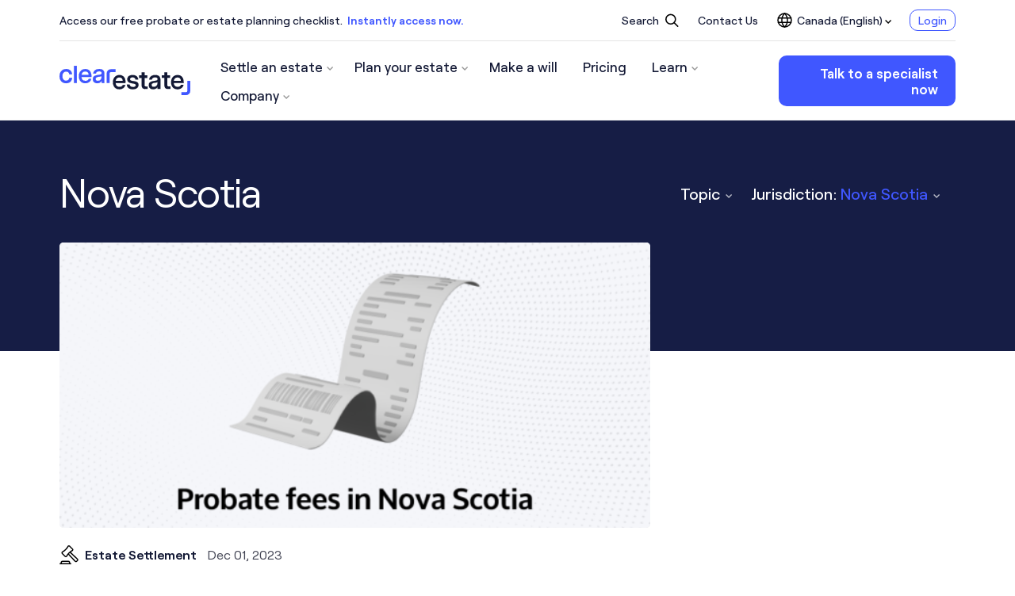

--- FILE ---
content_type: text/html; charset=UTF-8
request_url: https://www.clearestate.com/blog/nova-scotia
body_size: 16980
content:

<!DOCTYPE html>
<html lang="en" xmlns="https://www.w3.org/1999/xhtml">

<head>
	<title>Nova Scotia | ClearEstate Technologies Inc.</title>
	<meta name="description" content="Simplify the probate process in Nova Scotia. Learn how to manage estates, ensure fair distribution, and handle costs effectively.">

				<link rel="canonical" href="https://www.clearestate.com/blog/nova-scotia">
	
	<meta charset="utf-8">

	<meta http-equiv="X-UA-Compatible" content="IE=edge">

	<meta name="HandheldFriendly" content="True">
	<meta name="MobileOptimized" content="320">
	<meta name="viewport" content="width=device-width, initial-scale=1" />

		
	<!--

   ____                           
  / ___|__ _ _ __  _ __           
 | |   / _` | '_ \| '_ \          
 | |__| (_| | |_) | |_) |         
  \____\__,_| .__/| .__/          
    ____  _ |_|   |_|   _ _       
   / ___|| |_ _   _  __| (_) ___  
   \___ \| __| | | |/ _` | |/ _ \ 
    ___) | |_| |_| | (_| | | (_) |
   |____/ \__|\__,_|\__,_|_|\___/ 

	Website Design & Development
	https://capp.studio

-->
 
	<!-- favicons -->
	<link rel="apple-touch-icon" sizes="180x180" href="/assets/img/favicon/apple-touch-icon.png">
	<link rel="icon" type="image/png" sizes="32x32" href="/assets/img/favicon/favicon-32x32.png">
	<link rel="icon" type="image/png" sizes="16x16" href="/assets/img/favicon/favicon-16x16.png">
	<link rel="manifest" href="/assets/img/favicon/site.webmanifest">
	<link rel="mask-icon" href="/assets/img/favicon/safari-pinned-tab.svg" color="#4057ff">
	<link rel="shortcut icon" href="/assets/img/favicon/favicon.ico">
	<meta name="msapplication-TileColor" content="#ffffff">
	<meta name="msapplication-config" content="/assets/img/favicon/browserconfig.xml">
	<meta name="theme-color" content="#ffffff">

	<!-- OpenGraph tags for FaceBook and Link previews -->
	<meta property="fb:app_id" content="468023456636950" />
	<meta property="og:url" content="https://www.clearestate.com/blog/nova-scotia" />
	<meta property="og:type" content="website" />
	<meta property="og:title" content="Nova Scotia | ClearEstate Technologies Inc." />
	<meta property="og:description" content="Simplify the probate process in Nova Scotia. Learn how to manage estates, ensure fair distribution, and handle costs effectively." />
	<meta property="og:image" content="" />
	<meta property="og:image:type" content="image/jpeg" />

	<!-- Twitter Card --> 
	<meta name="twitter:card" content="summary">
	<meta name="twitter:url" content="https://www.clearestate.com/blog/nova-scotia">
	<meta name="twitter:title" content="Nova Scotia | ClearEstate Technologies Inc.">
	<meta name="twitter:description" content="Simplify the probate process in Nova Scotia. Learn how to manage estates, ensure fair distribution, and handle costs effectively.">
	<meta name="twitter:image" content="">
	
	<!-- CSS -->
	<link rel="stylesheet" href="/assets/css/style.css?v=20251209" type="text/css">
	
	<!-- fonts -->
	 <style>

@font-face {
    font-family: 'RoobertRegular';
    src: local('Roobert Regular'), local('Roobert-Regular'),
        url('/assets/fonts/Roobert/Roobert-Regular.woff2') format('woff2'),
        url('/assets/fonts/Roobert/Roobert-Regular.woff') format('woff'),
        url('/assets/fonts/Roobert/Roobert-Regular.ttf') format('truetype'),
        url('/assets/fonts/Roobert/Roobert-Regular.svg#Roobert-Regular') format('svg');
    font-weight: normal;
    font-style: normal;
    font-display: swap;
}

@font-face {
    font-family: 'RoobertMedium';
    src: local('Roobert Medium'), local('Roobert-Medium'),
        url('/assets/fonts/Roobert/Roobert-Medium.woff2') format('woff2'),
        url('/assets/fonts/Roobert/Roobert-Medium.woff') format('woff'),
        url('/assets/fonts/Roobert/Roobert-Medium.ttf') format('truetype'),
        url('/assets/fonts/Roobert/Roobert-Medium.svg#Roobert-Medium') format('svg');
    font-weight: 500;
    font-style: normal;
    font-display: swap;
}

@font-face {
    font-family: 'RoobertSemiBold';
    src: local('Roobert SemiBold'), local('Roobert-SemiBold'),
        url('/assets/fonts/Roobert/Roobert-SemiBold.woff2') format('woff2'),
        url('/assets/fonts/Roobert/Roobert-SemiBold.woff') format('woff'),
        url('/assets/fonts/Roobert/Roobert-SemiBold.ttf') format('truetype'),
        url('/assets/fonts/Roobert/Roobert-SemiBold.svg#Roobert-SemiBold') format('svg');
    font-weight: 600;
    font-style: normal;
    font-display: swap;
}

@font-face {
    font-family: 'RoobertBold';
    src: local('Roobert Bold'), local('Roobert-Bold'),
        url('/assets/fonts/Roobert/Roobert-Bold.woff2') format('woff2'),
        url('/assets/fonts/Roobert/Roobert-Bold.woff') format('woff'),
        url('/assets/fonts/Roobert/Roobert-Bold.ttf') format('truetype'),
        url('/assets/fonts/Roobert/Roobert-Bold.svg#Roobert-Bold') format('svg');
    font-weight: bold;
    font-style: normal;
    font-display: swap;
}

</style>

	<!-- Google Tag Manager -->
	<script>(function(w,d,s,l,i){w[l]=w[l]||[];w[l].push({'gtm.start':
	new Date().getTime(),event:'gtm.js'});var f=d.getElementsByTagName(s)[0],
	j=d.createElement(s),dl=l!='dataLayer'?'&l='+l:'';j.async=true;j.src=
	'https://www.googletagmanager.com/gtm.js?id='+i+dl;f.parentNode.insertBefore(j,f);
	})(window,document,'script','dataLayer','GTM-K6MT224');</script>
	<!-- End Google Tag Manager -->

	<!-- TrustPilot Box script -->
	<script type="text/javascript" src="//widget.trustpilot.com/bootstrap/v5/tp.widget.bootstrap.min.js" async></script>
	<!-- End TrustBox script -->

</head>



<body>


<!-- Google Tag Manager (noscript) -->
<noscript><iframe src="https://www.googletagmanager.com/ns.html?id=GTM-K6MT224"
height="0" width="0" style="display:none;visibility:hidden"></iframe></noscript>
<!-- End Google Tag Manager (noscript) -->


<div id="container">


	<div class="content-container">
		
       




<div class="nav-top-row">
   <div class="wrap">
      <div class="nav-top-row-inner">
         <div class="left">
               <div class="announcement-line">
      <p>
         Access our free probate or estate planning checklist.
                        <a href="#" data-featherlight="#top-announcement-bar-modal-1" data-featherlight-persist>Instantly access now.</a>
               </p>
               <div class="hidden" style="display: none; height: 0; opacity: 0;">
               <div id="top-announcement-bar-modal-1">
                  <style>
    .modal-heading {
        font-size: 1.8em;
        font-weight: bold;
        line-height: 1.2;
        margin-bottom: 0.5em;
        color: inherit;
    }
</style>

<div class="modal-heading">Settle or Plan an estate, without the guesswork.</div>
<p>Join 100,000+ planners and executors who've simplified their estate process - using our step-by-step checklists</p>
<div style="margin-bottom: 10px;"></div>
<script charset="utf-8" type="text/javascript" src="//js.hsforms.net/forms/embed/v2.js"></script>
<script>
  hbspt.forms.create({
    region: "na1",
    portalId: "8693223",
    formId: "53bf757e-5844-4ab2-92a6-09f0c70b8563"
  });
</script>
<div style="margin-bottom: 5px;"></div>
<!-- TrustBox widget - Micro Star -->
<div class="trustpilot-widget" data-locale="en-US" data-template-id="5419b732fbfb950b10de65e5" data-businessunit-id="60fb0fb2e2dd1000016c090e" data-style-height="24px" data-style-width="100%" data-theme="light" data-tags="SelectedReview">
  <a href="https://www.trustpilot.com/review/clearestate.com" target="_blank" rel="noopener">Trustpilot</a>
</div>
<!-- End TrustBox widget -->
               </div>
               </div>
            </div>
         </div>
         <ul class="right">
            <li><a class="nav-link" href="/search">Search 
               <svg class="search-icon" width="16" height="17" viewBox="0 0 16 17" fill="none" xmlns="http://www.w3.org/2000/svg">
               <path d="M6.40277 12.5474C9.52022 12.5474 12.0474 10.0202 12.0474 6.90271C12.0474 3.78525 9.52022 1.25806 6.40277 1.25806C3.28531 1.25806 0.758118 3.78525 0.758118 6.90271C0.758118 10.0202 3.28531 12.5474 6.40277 12.5474Z" stroke="black" stroke-width="1.5" stroke-linecap="round" stroke-linejoin="round"/>
               <path d="M10.3938 10.8938L14.7716 15.2722" stroke="black" stroke-width="1.5" stroke-linecap="round" stroke-linejoin="round"/>
               </svg>
            </a></li>

            
            <li><a class="nav-link" href="https://www.clearestate.com/contact-us">Contact Us</a></li>
            <li>
               
                                                                                                                                                                                                        


<span class="lang nav-link hasDropdown" tabindex="0" aria-haspopup="true">
      <svg class="language-picker-icon" width="19" height="19" viewBox="0 0 19 19" fill="none" xmlns="http://www.w3.org/2000/svg">
      <path d="M9.5 18C14.1944 18 18 14.1944 18 9.5C18 4.80558 14.1944 1 9.5 1C4.80558 1 1 4.80558 1 9.5C1 14.1944 4.80558 18 9.5 18Z" stroke="black" stroke-width="1.5" stroke-linecap="round" stroke-linejoin="round"/>
      <path d="M9.49999 1C8.34077 2.08473 7.42548 3.40358 6.81487 4.86905C6.20426 6.33451 5.91229 7.91308 5.95832 9.5C5.91229 11.0869 6.20426 12.6655 6.81487 14.131C7.42548 15.5964 8.34077 16.9153 9.49999 18" stroke="black" stroke-width="1.5" stroke-linecap="round" stroke-linejoin="round"/>
      <path d="M9.5 1C10.6592 2.08473 11.5745 3.40358 12.1851 4.86905C12.7957 6.33451 13.0877 7.91308 13.0417 9.5C13.0877 11.0869 12.7957 12.6655 12.1851 14.131C11.5745 15.5964 10.6592 16.9153 9.5 18" stroke="black" stroke-width="1.5" stroke-linecap="round" stroke-linejoin="round"/>
      <path d="M1.4845 6.66675H17.5127" stroke="black" stroke-width="1.5" stroke-linecap="round" stroke-linejoin="round"/>
      <path d="M1.4845 12.3333H17.5155" stroke="black" stroke-width="1.5" stroke-linecap="round" stroke-linejoin="round"/>
      </svg>
      
   Canada (English) <svg class="arrow-mega-menu-dropdown" xmlns="http://www.w3.org/2000/svg" width="8" height="5" viewBox="0 0 8 5"><polygon points="4,3 1,0 0,1 4,5 8,1 7,0"></polygon></svg>
</span>

<div class="dropDownNav">
   <ul>
               <li class=""> 
                            <a href="https://www.clearestate.com/en-us/?__geom=✪" hreflang="en-US" tabindex="0" lang="en-US">
                            <span>U.S. (English)</span>
            </a>
         </li>
               <li class="is-active"> 
                            <a href="https://www.clearestate.com/blog/nova-scotia?__geom=✪" hreflang="en" tabindex="0" lang="en">
                            <span>Canada (English)</span>
            </a>
         </li>
               <li class=""> 
                            <a href="https://www.clearestate.com/fr-ca/?__geom=✪" hreflang="fr" tabindex="0" lang="fr">
                            <span>Canada (Français)</span>
            </a>
         </li>
               <li class=""> 
             
                                <a href="https://www.clearestate.com/en-qc/?__geom=✪" tabindex="0" >
                            <span>Quebec (English)</span>
            </a>
         </li>
               <li class=""> 
             
                                <a href="https://www.clearestate.com/fr-qc/?__geom=✪" tabindex="0" >
                            <span>Québec (Français)</span>
            </a>
         </li>
         </ul>
</div> 




            </li>

                        <li class="desktop-nav-login-btn"><a class="login b1 border small" href="https://app.clearestate.com/login" target="">Login</a></li>
                     </ul>
      </div>
   </div>
</div>



<header class="page-header-container ">

   <div class="primary-nav-sticky">
      <div class="wrap inner-header">

            <div class="logo headerLogoSize">
               <a href="https://www.clearestate.com/" class="site-logo-link ">
                  <svg xmlns="http://www.w3.org/2000/svg" viewBox="0 0 837.019 185.648"><g id="Layer_2" data-name="Layer 2"><g id="Calque_1" data-name="Calque 1"><g id="ClearEstate-Logo"><path d="M.439,66.16c0-26.985,16.97-45.651,42.425-45.651,21.722,0,36.995,13.582,37.335,32.924H62.72c-.849-10.347-7.808-16.8-20.025-16.8-15.1,0-24.268,11.032-24.268,28.851s9,28.851,24.1,28.851c11.541,0,19.347-6.624,20.534-17.314h17.65c-2.037,20.874-16.8,33.6-38.522,33.6C16.561,110.622.439,92.974.439,66.16Z" style="fill:#4057ff"/><path d="M42.186,111.061C16.559,111.061,0,93.436,0,66.16,0,38.592,17.226,20.07,42.864,20.07c21.9,0,37.429,13.717,37.774,33.356l.007.447H62.316l-.034-.4c-.855-10.421-7.994-16.4-19.587-16.4-14.7,0-23.828,10.887-23.828,28.412,0,17.79,8.843,28.412,23.657,28.412,11.237,0,18.938-6.485,20.1-16.923l.043-.391H81.192l-.047.482C79.1,98.034,64.17,111.061,42.186,111.061Zm.678-90.113C17.751,20.948.879,39.117.879,66.16c0,26.743,16.214,44.023,41.307,44.023,21.324,0,35.856-12.524,38.035-32.723H63.449c-1.361,10.692-9.343,17.314-20.925,17.314-15.135,0-24.536-11.224-24.536-29.29s9.467-29.29,24.707-29.29c11.957,0,19.38,6.116,20.426,16.8H79.749C79.185,34.1,64.084,20.948,42.864,20.948Z" style="fill:#4057ff"/><path d="M110.959,108.756H92.971V.439h17.988Z" style="fill:#4057ff"/><path d="M111.4,109.2H92.532V0H111.4Zm-17.987-.878h17.108V.878H93.411Z" style="fill:#4057ff"/><path d="M203.965,70.576H140.837c0,15.782,9.673,25.111,25.286,25.111,10.69,0,17.988-4.408,21.213-12.384h15.782c-4.243,16.458-18.838,27.319-38.353,27.319-24.606,0-40.729-17.477-40.729-44.462,0-27.319,16.8-45.651,41.407-45.651,23.249,0,38.522,16.637,38.522,42.6ZM141.006,57.507h45.82c0-13.574-8.145-22.064-21.721-22.064S142.194,43.933,141.006,57.507Z" style="fill:#4057ff"/><path d="M164.765,111.061c-25.009,0-41.168-17.625-41.168-44.9,0-27.568,16.817-46.09,41.846-46.09,23.668,0,38.962,16.892,38.962,43.035v7.91H141.279c.175,15.184,9.434,24.233,24.844,24.233,10.409,0,17.6-4.187,20.806-12.109l.111-.275h16.645l-.142.548C199.146,100.467,184.287,111.061,164.765,111.061Zm.678-90.113c-24.5,0-40.967,18.169-40.967,45.212,0,26.743,15.814,44.023,40.289,44.023,18.892,0,33.315-10.115,37.781-26.441H187.63c-3.4,8.1-10.831,12.384-21.507,12.384-16.108,0-25.725-9.551-25.725-25.55v-.439h63.128V63.105C203.526,37.495,188.578,20.948,165.443,20.948Zm21.823,37H140.527l.041-.477C141.781,43.612,151.182,35,165.1,35c13.67,0,22.162,8.623,22.162,22.5Zm-45.778-.877h44.9c-.17-13.277-8.1-21.187-21.281-21.187C151.839,35.882,142.83,43.986,141.488,57.069Z" style="fill:#4057ff"/><path d="M287.172,108.756H270.031V95.687c-6.618,10.356-16.8,14.935-28.34,14.935-17.65,0-28.17-10.348-28.17-25.967,0-8.652,2.546-14.763,7.805-18.324a47.249,47.249,0,0,1,19.178-7.3L259,56.147c5.94-.848,10.861-2.885,10.861-10.348,0-7.3-5.261-10.861-15.953-10.861-12.049,0-19.176,4.921-21.042,14.593H215.9c2.037-17.819,16.462-29.022,38.862-29.022,20.534,0,32.414,9.166,32.414,28ZM269.353,65.818A74.766,74.766,0,0,1,257.3,68.539l-9.842,1.524a34.622,34.622,0,0,0-11.37,3.732c-3.225,1.873-4.921,5.092-4.921,10.013,0,7.471,5.259,11.708,14.592,11.708,13.747,0,23.59-9.329,23.59-23.416Z" style="fill:#4057ff"/><path d="M241.691,111.061c-17.646,0-28.61-10.118-28.61-26.406,0-8.807,2.692-15.094,8-18.687A47.55,47.55,0,0,1,240.435,58.6l18.5-2.884c5.451-.778,10.49-2.516,10.49-9.914,0-7.012-5.075-10.422-15.514-10.422-11.853,0-18.787,4.79-20.611,14.237l-.068.356H215.4l.056-.489c2.1-18.416,16.795-29.411,39.3-29.411,21.492,0,32.853,9.835,32.853,28.442V109.2h-18.02V97.136C263.241,106.253,253.626,111.061,241.691,111.061ZM253.909,34.5c11.03,0,16.393,3.7,16.393,11.3,0,8.089-5.682,9.99-11.239,10.782l-18.492,2.883a46.658,46.658,0,0,0-19,7.231c-5.123,3.468-7.613,9.343-7.613,17.96,0,15.746,10.626,25.528,27.731,25.528,12.139,0,21.811-5.094,27.97-14.732l.809-1.266v14.132h16.262v-59.8c0-18.033-11.056-27.564-31.974-27.564-21.811,0-36.115,10.508-38.367,28.144h16.116C234.525,39.408,241.724,34.5,253.909,34.5Zm-8.145,61.456c-9.553,0-15.033-4.427-15.033-12.147,0-4.984,1.682-8.383,5.14-10.393a35.134,35.134,0,0,1,11.521-3.786l9.844-1.524a73.327,73.327,0,0,0,11.978-2.7l.579-.193V72.1C269.793,86.146,259.912,95.955,245.764,95.955Zm23.15-29.532a76.493,76.493,0,0,1-11.543,2.55L247.529,70.5A34.223,34.223,0,0,0,236.3,74.18c-3.155,1.833-4.693,4.984-4.693,9.628,0,7.267,5.026,11.269,14.154,11.269,13.63,0,23.15-9.448,23.15-22.977Z" style="fill:#4057ff"/><path d="M320.576,109.2h-18.99V48.129A26.439,26.439,0,0,1,328,21.719h31.04V40.707H328a7.429,7.429,0,0,0-7.42,7.422Z" style="fill:#4057ff"/>
<g class="estate-word-group">
   <path class="estate" d="M422.182,108.677H359.054c0,15.782,9.675,25.111,25.286,25.111,10.69,0,17.99-4.408,21.213-12.384h15.782c-4.241,16.458-18.838,27.319-38.351,27.319-24.606,0-40.73-17.477-40.73-44.462,0-27.319,16.8-45.651,41.406-45.651,23.249,0,38.522,16.637,38.522,42.6ZM359.225,95.608h45.819c0-13.574-8.144-22.064-21.722-22.064S360.411,82.034,359.225,95.608Z" style="fill:#131935"/>
   <path class="estate" d="M382.983,149.162c-25.008,0-41.169-17.625-41.169-44.9,0-27.568,16.817-46.09,41.846-46.09,23.667,0,38.962,16.892,38.962,43.035v7.91H359.5c.174,15.184,9.433,24.234,24.844,24.234,10.411,0,17.605-4.188,20.805-12.111l.112-.274H421.9l-.141.548C417.365,138.568,402.507,149.162,382.983,149.162Zm.677-90.113c-24.5,0-40.967,18.169-40.967,45.212,0,26.743,15.815,44.023,40.29,44.023,18.893,0,33.315-10.116,37.781-26.441H405.846c-3.4,8.1-10.827,12.384-21.506,12.384-16.108,0-25.726-9.551-25.726-25.55v-.439h63.129v-7.032C421.743,75.6,406.8,59.049,383.66,59.049Zm21.823,37H358.746l.042-.477C360,81.713,369.4,73.105,383.322,73.105c13.669,0,22.161,8.623,22.161,22.5Zm-45.775-.878H404.6c-.171-13.276-8.1-21.186-21.28-21.186C370.056,73.983,361.048,82.087,359.708,95.169Z" style="fill:#131935"/>
   <path class="estate" d="M469.244,148.723c-22.569,0-37.166-10.861-38.356-29.185h17.991c1.189,9.671,9,15.1,21.383,15.1,11.37,0,17.986-4.408,17.986-11.88,0-6.615-4.241-8.139-18.328-10.689-8.315-1.524-14.593-2.885-19.176-4.074-8.824-2.713-16.967-9.158-16.967-21.885,0-16.971,13.065-27.5,34.11-27.5,21.213,0,34.277,10.7,35.634,28.346H486.382c-1.189-9-7.3-14.088-18.157-14.088-10.351,0-17.31,4.921-17.31,12.385.848,7.976,5.6,9.166,20.7,11.545a174.036,174.036,0,0,1,18.328,3.732c8.315,2.208,15.782,8.318,15.782,20.027C505.729,137.691,491.642,148.723,469.244,148.723Z" style="fill:#131935"/>
   <path class="estate" d="M469.243,149.162c-23.088,0-37.59-11.064-38.793-29.6l-.03-.467h18.846l.048.385c1.15,9.35,8.786,14.713,20.949,14.713,11.151,0,17.546-4.17,17.546-11.441,0-6.18-3.612-7.659-17.968-10.257-7.861-1.441-14.323-2.814-19.207-4.081-6.471-1.99-17.3-7.526-17.3-22.31,0-17.232,13.24-27.937,34.55-27.937,21.2,0,34.688,10.748,36.071,28.751L504,87.4H486l-.05-.382c-1.187-8.967-7.315-13.706-17.722-13.706-10.091,0-16.87,4.8-16.87,11.946.817,7.675,5.537,8.78,20.332,11.111a171.07,171.07,0,0,1,18.383,3.745c10.227,2.714,16.1,10.168,16.1,20.447C506.168,137.934,491.674,149.162,469.243,149.162ZM431.36,119.977c1.383,17.736,15.506,28.307,37.883,28.307,21.9,0,36.046-10.884,36.046-27.728,0-13.988-10.808-18.368-15.454-19.6a170.73,170.73,0,0,0-18.288-3.723c-14.962-2.357-20.183-3.6-21.068-11.932,0-7.717,7.13-12.87,17.746-12.87,10.763,0,17.166,4.869,18.539,14.088h16.28C501.5,69.306,488.4,59.049,467.887,59.049c-20.769,0-33.671,10.369-33.671,27.059,0,14.22,10.437,19.552,16.657,21.465,4.845,1.257,11.286,2.625,19.126,4.062,13.844,2.506,18.689,4.017,18.689,11.121,0,7.714-6.888,12.319-18.425,12.319-12.491,0-20.4-5.5-21.77-15.1Z" style="fill:#131935"/>
   <path class="estate" d="M563.651,146.857H551.6c-18.838,0-25.8-6.958-25.8-27.156V75.924H509.347V60.313H525.8V41.292h17.99V60.313h17.819V75.924H543.795v44.461c0,7.635,3.565,11.032,11.2,11.032h8.657Z" style="fill:#131935"/>
   <path class="estate" d="M564.09,147.3H551.6c-19.369,0-26.235-7.221-26.235-27.595V76.362H508.907V59.874h16.458V40.853h18.87V59.874h17.819V76.362H544.235v44.023c0,7.326,3.318,10.593,10.759,10.593h9.1Zm-54.3-71.811h16.458V119.7c0,19.726,6.635,26.717,25.356,26.717h11.611V131.856h-8.217c-7.94,0-11.638-3.645-11.638-11.471v-44.9h17.819V60.752H543.356V41.731H526.244V60.752H509.786Z" style="fill:#131935"/>
   <path class="estate" d="M645.161,146.857H628.022V133.788c-6.62,10.356-16.8,14.935-28.341,14.935-17.652,0-28.171-10.347-28.171-25.967,0-8.652,2.546-14.763,7.806-18.324a47.238,47.238,0,0,1,19.175-7.3l18.5-2.884c5.94-.848,10.861-2.885,10.861-10.348,0-7.3-5.259-10.861-15.953-10.861-12.046,0-19.175,4.921-21.041,14.593H573.885c2.037-17.819,16.462-29.022,38.86-29.022,20.537,0,32.416,9.166,32.416,28Zm-17.819-42.938a74.779,74.779,0,0,1-12.05,2.721l-9.843,1.524a34.646,34.646,0,0,0-11.37,3.732c-3.222,1.874-4.921,5.092-4.921,10.013,0,7.471,5.259,11.708,14.6,11.708,13.746,0,23.588-9.329,23.588-23.416Z" style="fill:#131935"/>
   <path class="estate" d="M599.681,149.162c-17.647,0-28.61-10.118-28.61-26.406,0-8.807,2.691-15.094,8-18.687A47.534,47.534,0,0,1,598.423,96.7l18.5-2.884c5.45-.777,10.488-2.516,10.488-9.914,0-7.012-5.074-10.422-15.512-10.422-11.855,0-18.789,4.79-20.611,14.237l-.069.356H573.393l.056-.489c2.105-18.416,16.8-29.411,39.3-29.411,21.494,0,32.856,9.835,32.856,28.442V147.3H627.583V135.237C621.231,144.354,611.616,149.162,599.681,149.162ZM611.9,72.6c11.03,0,16.391,3.7,16.391,11.3,0,8.089-5.681,9.99-11.238,10.782l-18.493,2.883a46.67,46.67,0,0,0-19,7.23c-5.122,3.469-7.612,9.344-7.612,17.961,0,15.746,10.625,25.528,27.731,25.528,12.138,0,21.81-5.094,27.971-14.732l.81-1.265v14.131h16.26V86.613c0-18.033-11.057-27.564-31.977-27.564-21.81,0-36.112,10.508-38.364,28.144H590.5C592.513,77.509,599.712,72.6,611.9,72.6Zm-8.145,61.455c-9.555,0-15.035-4.427-15.035-12.147,0-4.982,1.681-8.382,5.139-10.393a35.142,35.142,0,0,1,11.521-3.786l9.845-1.524a73.18,73.18,0,0,0,11.978-2.7l.579-.193V110.2C627.781,124.247,617.9,134.056,603.754,134.056ZM626.9,104.524a76.475,76.475,0,0,1-11.543,2.55l-9.843,1.524a34.262,34.262,0,0,0-11.226,3.683c-3.154,1.835-4.693,4.986-4.693,9.628,0,7.267,5.028,11.27,14.157,11.27,13.63,0,23.148-9.449,23.148-22.978Z" style="fill:#131935"/>
   <path class="estate" d="M700.621,130.978c-7.441,0-10.759-3.267-10.759-10.593V76.362h17.819V59.874H689.862V40.853H670.993V59.874H654.534V76.362h16.459V119.7c0,20.374,6.865,27.6,26.235,27.6h12.49V130.978Z" style="fill:#131935"/>
   <path class="estate" d="M794.65,101.206c0-26.143-15.294-43.035-38.962-43.035-25.031,0-41.849,18.522-41.849,46.09,0,27.276,16.16,44.9,41.17,44.9,19.523,0,34.381-10.594,38.776-27.649l.142-.548H777.282l-.112.274c-3.2,7.923-10.395,12.111-20.8,12.111-15.411,0-24.67-9.05-24.845-24.234h63.13Zm-39.3-27.223c13.183,0,21.111,7.91,21.281,21.186H731.732C733.076,82.087,742.085,73.983,755.346,73.983Z" style="fill:#131935"/>
</g>
<path d="M810.608,185.648h-31.04V166.659h31.04a7.43,7.43,0,0,0,7.421-7.422V95.262h18.99v63.975A26.441,26.441,0,0,1,810.608,185.648Z" style="fill:#4057ff"/></g></g></g></svg>               </a>
            </div>


            <nav class="main-navigation">
            

                                                <div class="mobile-nav-top-cta"><a class="b1 small" href="https://info.clearestate.com/book-a-free-consultation-main" target="">Talk to a specialist now</a></div>
                              

                                                

              <button class="nav-trigger" aria-expanded="false" aria-controls="navigation">
                  <span>
                     <em aria-hidden="true"></em>
                  </span>
               </button> <!-- .nav-trigger -->
               <div class="mobile-nav__background"></div>

                                                                                          
               
               <ul id="navigation">
                  <div class="navigation-split">
                     <div class="left-nav">

                                                <li>
                           <span class="nav-link hasDropdown" tabindex="0" aria-haspopup="true" aria-expanded="false">
                              Settle an estate<svg class="arrow-mega-menu-dropdown" xmlns="http://www.w3.org/2000/svg" width="8" height="5" viewBox="0 0 8 5"><polygon points="4,3 1,0 0,1 4,5 8,1 7,0"></polygon></svg>
                           </span>
                           <div class="dropDownNav">
                              <ul>
                                                                                                      <li>
                                       <a href="https://www.clearestate.com/estate-settlement-solutions" target="">
                                          Estate Settlement Services
                                       </a>
                                    </li>
                                                                     <li>
                                       <a href="https://www.clearestate.com/professional-estate-representative" target="">
                                          Professional Estate Representative
                                       </a>
                                    </li>
                                  
                              </ul>
                           </div>
                        </li>


                                                   <li>
                              <span class="nav-link hasDropdown" tabindex="0" aria-haspopup="true" aria-expanded="false">
                                 Plan your estate<svg class="arrow-mega-menu-dropdown" xmlns="http://www.w3.org/2000/svg" width="8" height="5" viewBox="0 0 8 5"><polygon points="4,3 1,0 0,1 4,5 8,1 7,0"></polygon></svg>
                              </span>
                              <div class="dropDownNav">
                                 <ul>
                                                                                                               <li>
                                          <a href="https://www.clearestate.com/estate-planning" target="">
                                             Estate Planning
                                          </a>
                                       </li>
                                                                           <li>
                                          <a href="https://www.clearestate.com/professional-executor-services" target="">
                                             Professional Executor
                                          </a>
                                       </li>
                                     
                                 </ul>
                              </div>
                           </li>
                        
                                                                                 <li><a class="nav-link" href="https://www.clearestate.com/online-will">Make a will</a></li>
                                                         <li><a class="nav-link" href="https://www.clearestate.com/pricing">Pricing</a></li>
                                                   
                                                   <li>
                              <span class="nav-link hasDropdown" tabindex="0" aria-haspopup="true" aria-expanded="false">
                                 Learn<svg class="arrow-mega-menu-dropdown" xmlns="http://www.w3.org/2000/svg" width="8" height="5" viewBox="0 0 8 5"><polygon points="4,3 1,0 0,1 4,5 8,1 7,0"></polygon></svg>
                              </span>
                              <div class="dropDownNav">
                                 <ul>
                                                                                                               <li>
                                          <a href="https://www.clearestate.com/blog" target="">
                                             Blog
                                          </a>
                                       </li>
                                                                           <li>
                                          <a href="https://www.clearestate.com/resources" target="">
                                             Resources
                                          </a>
                                       </li>
                                                                           <li>
                                          <a href="https://www.clearestate.com/resources/calculators" target="">
                                             Calculators
                                          </a>
                                       </li>
                                                                           <li>
                                          <a href="https://www.clearestate.com/resources/checklists" target="">
                                             Checklists
                                          </a>
                                       </li>
                                                                           <li>
                                          <a href="https://www.clearestate.com/resources/tools" target="">
                                             Tools
                                          </a>
                                       </li>
                                     
                                 </ul>
                              </div>
                           </li>
                                                
                                                   <li>
                              <span class="nav-link hasDropdown" tabindex="0" aria-haspopup="true" aria-expanded="false">
                                 Company<svg class="arrow-mega-menu-dropdown" xmlns="http://www.w3.org/2000/svg" width="8" height="5" viewBox="0 0 8 5"><polygon points="4,3 1,0 0,1 4,5 8,1 7,0"></polygon></svg>
                              </span>
                              <div class="dropDownNav">
                                 <ul>
                                                                                                               <li>
                                          <a href="https://www.clearestate.com/about-clear-estate" target="">
                                             About us
                                          </a>
                                       </li>
                                                                           <li>
                                          <a href="https://www.clearestate.com/careers" target="">
                                             Careers
                                          </a>
                                       </li>
                                                                           <li>
                                          <a href="https://www.clearestate.com/investors" target="">
                                             Investors
                                          </a>
                                       </li>
                                                                           <li>
                                          <a href="https://www.clearestate.com/media" target="">
                                             Media
                                          </a>
                                       </li>
                                     
                                 </ul>
                              </div>
                           </li>
                                                
                        <br>

                        <li class="secondary-links only-mobile"><a class="nav-link" href="https://www.clearestate.com/contact-us">Contact Us</a></li>
                        
                        <li class="secondary-links only-mobile"><a class="nav-link" href="/search">
                           <svg class="search-icon" width="16" height="17" viewBox="0 0 16 17" fill="none" xmlns="http://www.w3.org/2000/svg">
                           <path d="M6.40277 12.5474C9.52022 12.5474 12.0474 10.0202 12.0474 6.90271C12.0474 3.78525 9.52022 1.25806 6.40277 1.25806C3.28531 1.25806 0.758118 3.78525 0.758118 6.90271C0.758118 10.0202 3.28531 12.5474 6.40277 12.5474Z" stroke="black" stroke-width="1.5" stroke-linecap="round" stroke-linejoin="round"/>
                           <path d="M10.3938 10.8938L14.7716 15.2722" stroke="black" stroke-width="1.5" stroke-linecap="round" stroke-linejoin="round"/>
                           </svg>
                           Search
                        </a></li>

                        <li class="secondary-links only-mobile">
                           
                                                                                                                                                                                                        


<span class="lang nav-link hasDropdown" tabindex="0" aria-haspopup="true">
      <svg class="language-picker-icon" width="19" height="19" viewBox="0 0 19 19" fill="none" xmlns="http://www.w3.org/2000/svg">
      <path d="M9.5 18C14.1944 18 18 14.1944 18 9.5C18 4.80558 14.1944 1 9.5 1C4.80558 1 1 4.80558 1 9.5C1 14.1944 4.80558 18 9.5 18Z" stroke="black" stroke-width="1.5" stroke-linecap="round" stroke-linejoin="round"/>
      <path d="M9.49999 1C8.34077 2.08473 7.42548 3.40358 6.81487 4.86905C6.20426 6.33451 5.91229 7.91308 5.95832 9.5C5.91229 11.0869 6.20426 12.6655 6.81487 14.131C7.42548 15.5964 8.34077 16.9153 9.49999 18" stroke="black" stroke-width="1.5" stroke-linecap="round" stroke-linejoin="round"/>
      <path d="M9.5 1C10.6592 2.08473 11.5745 3.40358 12.1851 4.86905C12.7957 6.33451 13.0877 7.91308 13.0417 9.5C13.0877 11.0869 12.7957 12.6655 12.1851 14.131C11.5745 15.5964 10.6592 16.9153 9.5 18" stroke="black" stroke-width="1.5" stroke-linecap="round" stroke-linejoin="round"/>
      <path d="M1.4845 6.66675H17.5127" stroke="black" stroke-width="1.5" stroke-linecap="round" stroke-linejoin="round"/>
      <path d="M1.4845 12.3333H17.5155" stroke="black" stroke-width="1.5" stroke-linecap="round" stroke-linejoin="round"/>
      </svg>
      
   Canada (English) <svg class="arrow-mega-menu-dropdown" xmlns="http://www.w3.org/2000/svg" width="8" height="5" viewBox="0 0 8 5"><polygon points="4,3 1,0 0,1 4,5 8,1 7,0"></polygon></svg>
</span>

<div class="dropDownNav">
   <ul>
               <li class=""> 
                            <a href="https://www.clearestate.com/en-us/?__geom=✪" hreflang="en-US" tabindex="0" lang="en-US">
                            <span>U.S. (English)</span>
            </a>
         </li>
               <li class="is-active"> 
                            <a href="https://www.clearestate.com/blog/nova-scotia?__geom=✪" hreflang="en" tabindex="0" lang="en">
                            <span>Canada (English)</span>
            </a>
         </li>
               <li class=""> 
                            <a href="https://www.clearestate.com/fr-ca/?__geom=✪" hreflang="fr" tabindex="0" lang="fr">
                            <span>Canada (Français)</span>
            </a>
         </li>
               <li class=""> 
             
                                <a href="https://www.clearestate.com/en-qc/?__geom=✪" tabindex="0" >
                            <span>Quebec (English)</span>
            </a>
         </li>
               <li class=""> 
             
                                <a href="https://www.clearestate.com/fr-qc/?__geom=✪" tabindex="0" >
                            <span>Québec (Français)</span>
            </a>
         </li>
         </ul>
</div> 




                        </li>
                        

                        
                     </div>



                     <div class="right-nav">

                                                            <li class="only-mobile"><a class="nav-cta" href="https://app.clearestate.com/login" target="">Login</a></li>
                              
                                                                                       <li class="desktop-nav-top-cta"><a class="nav-cta fill text-white" href="https://info.clearestate.com/book-a-free-consultation-main" target="">Talk to a specialist now</a></li>
                                                                                    
                                                         
                              
                           
                     </div> <!-- .right-nav -->
                  
                  </div>
               </ul>
            </nav> <!-- .main-navigation -->
         
      </div>

   </div>
   
         <div class="top-announcement-bar orange-bkgd">
      <div class="wrap">
      
                           <p class="white">Access our free probate or estate planning checklist.
                                    <a class="white" href="#" data-featherlight="#top-announcement-bar-modal-2" data-featherlight-persist>Instantly access now.</a></p>
                     <div class="hidden" style="display: none; height: 0; opacity: 0;">
                     <div id="top-announcement-bar-modal-2">
                        <style>
    .modal-heading {
        font-size: 1.8em;
        font-weight: bold;
        line-height: 1.2;
        margin-bottom: 0.5em;
        color: inherit;
    }
</style>

<div class="modal-heading">Settle or Plan an estate, without the guesswork.</div>
<p>Join 100,000+ planners and executors who've simplified their estate process - using our step-by-step checklists</p>
<div style="margin-bottom: 10px;"></div>
<script charset="utf-8" type="text/javascript" src="//js.hsforms.net/forms/embed/v2.js"></script>
<script>
  hbspt.forms.create({
    region: "na1",
    portalId: "8693223",
    formId: "53bf757e-5844-4ab2-92a6-09f0c70b8563"
  });
</script>
<div style="margin-bottom: 5px;"></div>
<!-- TrustBox widget - Micro Star -->
<div class="trustpilot-widget" data-locale="en-US" data-template-id="5419b732fbfb950b10de65e5" data-businessunit-id="60fb0fb2e2dd1000016c090e" data-style-height="24px" data-style-width="100%" data-theme="light" data-tags="SelectedReview">
  <a href="https://www.trustpilot.com/review/clearestate.com" target="_blank" rel="noopener">Trustpilot</a>
</div>
<!-- End TrustBox widget -->
                     </div>
                     </div>
                           
               <svg class="close-bar-icon" xmlns="http://www.w3.org/2000/svg" viewBox="0 0 20 20" fill="currentColor" aria-hidden="true" class="h-5 w-5"><path fill-rule="evenodd" d="M4.293 4.293a1 1 0 011.414 0L10 8.586l4.293-4.293a1 1 0 111.414 1.414L11.414 10l4.293 4.293a1 1 0 01-1.414 1.414L10 11.414l-4.293 4.293a1 1 0 01-1.414-1.414L8.586 10 4.293 5.707a1 1 0 010-1.414z" clip-rule="evenodd"></path></svg>

      </div>
   </div>

   

</header> <!-- .cd-auto-hide-header -->





    


    <div class="hero_container blog-navigation-section">
        <div class="hero">
            <div class="wrap">
                <div class="blog-navigation-wrapper">
                                                            <div class="blog-header-info">
                        <h1 class="h1 white">Nova Scotia</h1>
                                            </div>
                     

<div class="categories-navigation">
   

   <div class="dropdown">
      <span class="dropdown-link big white"  tabindex="0" aria-haspopup="true" aria-expanded="false">Topic <svg class="arrow-dropdown" xmlns="http://www.w3.org/2000/svg" width="8" height="5" viewBox="0 0 8 5"><polygon points="4,3 1,0 0,1 4,5 8,1 7,0"></polygon></svg></span>
      
      <div class="dropdown-list">
         <ul>
            <li><a class="" href="https://www.clearestate.com/blog">All</a></li>
                           <li><a class="" href="https://www.clearestate.com/blog/will-talk">Estate Planning</a></li>
                           <li><a class="" href="https://www.clearestate.com/blog/estate-notes">Estate Settlement</a></li>
                           <li><a class="" href="https://www.clearestate.com/blog/beneficiaries">Beneficiaries Knowledge</a></li>
                           <li><a class="" href="https://www.clearestate.com/blog/thought-leadership">Thought Leadership</a></li>
                           <li><a class="" href="https://www.clearestate.com/blog/clearcrew-testimonials">ClearCrew Testimonials</a></li>
                     </ul>
      </div>
   </div>

   <div class="dropdown">
      <span class="dropdown-link big white"  tabindex="0" aria-haspopup="true" aria-expanded="false">Jurisdiction: <span class="selectedActive">Nova Scotia</span> <svg class="arrow-dropdown" xmlns="http://www.w3.org/2000/svg" width="8" height="5" viewBox="0 0 8 5"><polygon points="4,3 1,0 0,1 4,5 8,1 7,0"></polygon></svg></span>

      <div class="dropdown-list">
         <ul>
            <li><a class="" href="https://www.clearestate.com/blog">All</a></li>
                           <li><a class="" href="https://www.clearestate.com/blog/alberta">Alberta</a></li>
                           <li><a class="" href="https://www.clearestate.com/blog/british-columbia">British Columbia</a></li>
                           <li><a class="" href="https://www.clearestate.com/blog/manitoba">Manitoba</a></li>
                           <li><a class="" href="https://www.clearestate.com/blog/ontario">Ontario</a></li>
                           <li><a class="" href="https://www.clearestate.com/blog/saskatchewan">Saskatchewan</a></li>
                           <li><a class="" href="https://www.clearestate.com/blog/canada-all">Canada</a></li>
                           <li><a class="" href="https://www.clearestate.com/blog/quebec">Québec</a></li>
                           <li><a class="active" href="https://www.clearestate.com/blog/nova-scotia">Nova Scotia</a></li>
                           <li><a class="" href="https://www.clearestate.com/blog/canada-except-qc-and-territories">Canada except QC and territories</a></li>
                     </ul>
      </div>
   </div>


</div>                </div>
            </div>
        </div>
    </div>

    <div class="blog--container">
        <div class="wrap">
            <div class="blog-feed-container">
                    
                
                
                                      <a class="blog-post-card" href="https://www.clearestate.com/blog/probate-fees-nova-scotia">
      <div class="post-imageWrapper">
                                                <img class="lozad" src="https://www.clearestate.com/assets/s3/blog/_18x12_crop_center-center_none/Probate-fees-in-Nova-Scotia.png" 
               data-src="https://www.clearestate.com/assets/s3/blog/_600x400_crop_center-center_none/Probate-fees-in-Nova-Scotia.png" 
               alt="Probate fees in Nova Scotia" width="800" height="526">
               </div>
      <div class="post-content">
            <div class="postCategoryAndDate">
                                                               <div class="icon">
                     <svg xmlns="http://www.w3.org/2000/svg" xmlns:xlink="http://www.w3.org/1999/xlink" version="1.1" id="awnryebkjg-Layer_1" x="0px" y="0px" viewBox="0 0 24 24" style="enable-background:new 0 0 24 24;" xml:space="preserve">
<g>
	<path d="M20.749,21.318c-0.545,0-1.059-0.211-1.446-0.593c-0.003-0.003-8.23-8.726-8.23-8.726   c-0.548,0.724-1.042,1.493-1.471,2.293c-0.034,0.064-0.078,0.124-0.13,0.176c-0.389,0.389-0.906,0.604-1.456,0.604   c-0.55,0-1.067-0.214-1.456-0.602l-3.51-3.51c-0.389-0.389-0.603-0.905-0.604-1.455c0-0.547,0.212-1.062,0.596-1.45   C3.089,8.004,3.15,7.957,3.216,7.92C6.21,6.259,8.67,3.799,10.331,0.805c0.034-0.061,0.076-0.117,0.125-0.166   c0.388-0.389,0.905-0.603,1.456-0.603c0.549,0,1.065,0.213,1.453,0.6l3.513,3.513c0.388,0.387,0.603,0.903,0.604,1.453   c0,0.55-0.213,1.067-0.6,1.455c-0.014,0.014-0.027,0.026-0.041,0.038c-0.027,0.023-0.076,0.063-0.139,0.096   c-0.798,0.428-1.566,0.921-2.289,1.468l8.702,8.202c0.402,0.401,0.619,0.921,0.619,1.471c0,0.547-0.211,1.061-0.595,1.449   c-0.003,0.003-0.934,0.934-0.934,0.934C21.817,21.104,21.3,21.318,20.749,21.318z M20.361,19.662   c0.099,0.099,0.239,0.156,0.387,0.156c0.149,0,0.29-0.059,0.395-0.164l0.926-0.926c0.106-0.106,0.164-0.247,0.164-0.396   c0-0.149-0.058-0.289-0.164-0.395L13.25,9.624c-0.423,0.383-0.829,0.789-1.212,1.211L20.361,19.662z M4.056,9.169   c-0.072,0.096-0.11,0.21-0.11,0.333c0,0.149,0.058,0.29,0.164,0.395l3.509,3.509c0.106,0.106,0.247,0.164,0.396,0.164   c0.121,0,0.234-0.037,0.329-0.107c1.74-3.191,4.344-5.794,7.536-7.533c0.066-0.09,0.103-0.207,0.102-0.327   c0-0.149-0.058-0.288-0.164-0.393l-3.511-3.511c-0.108-0.107-0.247-0.164-0.395-0.164c-0.121,0-0.237,0.038-0.332,0.109   C9.806,4.795,7.206,7.395,4.056,9.169z"></path>
	<path d="M0.75,24.001c-0.414,0-0.75-0.336-0.75-0.75s0.336-0.75,0.75-0.75H1.5v-0.75c0-1.241,1.009-2.25,2.25-2.25h7.5   c1.241,0,2.25,1.009,2.25,2.25v0.75h0.75c0.414,0,0.75,0.336,0.75,0.75s-0.336,0.75-0.75,0.75H0.75z M12,22.501v-0.75   c0-0.414-0.336-0.75-0.75-0.75h-7.5c-0.414,0-0.75,0.336-0.75,0.75v0.75H12z"></path>
</g>
</svg>

                  </div>
                  <p class="postCategory">
                     Estate Settlement
                  </p>
                              <p class="postDate">Dec 01, 2023</p>
            </div>
            <p class="postTitle">Probate Fees in Nova Scotia</p>
            <p class="postExcerpt">Discover Nova Scotia&#039;s Probate Tax: Rates Up to 1.6% on Estates. Get a Full Breakdown on Fees, Payment Times, and Who Pays. Read on to learn more.</p>
      </div>
   </a>                                
                
        <div class="marginTopBottom-S center" style="width: 100%;">

            
                    </div>
            </div>
        </div>
    </div>


    <footer class="footer" role="contentinfo">

	<div class="wrap">

		<div class="footer_megaMenu">
			<div class="oneBigLeft">
				<div class="logo">
					<a href="https://www.clearestate.com/" class="site-logo-link">
                  <svg xmlns="http://www.w3.org/2000/svg" viewBox="0 0 837.019 185.648"><g id="Layer_2" data-name="Layer 2"><g id="Calque_1" data-name="Calque 1"><g id="ClearEstate-Logo"><path d="M.439,66.16c0-26.985,16.97-45.651,42.425-45.651,21.722,0,36.995,13.582,37.335,32.924H62.72c-.849-10.347-7.808-16.8-20.025-16.8-15.1,0-24.268,11.032-24.268,28.851s9,28.851,24.1,28.851c11.541,0,19.347-6.624,20.534-17.314h17.65c-2.037,20.874-16.8,33.6-38.522,33.6C16.561,110.622.439,92.974.439,66.16Z" style="fill:#4057ff"/><path d="M42.186,111.061C16.559,111.061,0,93.436,0,66.16,0,38.592,17.226,20.07,42.864,20.07c21.9,0,37.429,13.717,37.774,33.356l.007.447H62.316l-.034-.4c-.855-10.421-7.994-16.4-19.587-16.4-14.7,0-23.828,10.887-23.828,28.412,0,17.79,8.843,28.412,23.657,28.412,11.237,0,18.938-6.485,20.1-16.923l.043-.391H81.192l-.047.482C79.1,98.034,64.17,111.061,42.186,111.061Zm.678-90.113C17.751,20.948.879,39.117.879,66.16c0,26.743,16.214,44.023,41.307,44.023,21.324,0,35.856-12.524,38.035-32.723H63.449c-1.361,10.692-9.343,17.314-20.925,17.314-15.135,0-24.536-11.224-24.536-29.29s9.467-29.29,24.707-29.29c11.957,0,19.38,6.116,20.426,16.8H79.749C79.185,34.1,64.084,20.948,42.864,20.948Z" style="fill:#4057ff"/><path d="M110.959,108.756H92.971V.439h17.988Z" style="fill:#4057ff"/><path d="M111.4,109.2H92.532V0H111.4Zm-17.987-.878h17.108V.878H93.411Z" style="fill:#4057ff"/><path d="M203.965,70.576H140.837c0,15.782,9.673,25.111,25.286,25.111,10.69,0,17.988-4.408,21.213-12.384h15.782c-4.243,16.458-18.838,27.319-38.353,27.319-24.606,0-40.729-17.477-40.729-44.462,0-27.319,16.8-45.651,41.407-45.651,23.249,0,38.522,16.637,38.522,42.6ZM141.006,57.507h45.82c0-13.574-8.145-22.064-21.721-22.064S142.194,43.933,141.006,57.507Z" style="fill:#4057ff"/><path d="M164.765,111.061c-25.009,0-41.168-17.625-41.168-44.9,0-27.568,16.817-46.09,41.846-46.09,23.668,0,38.962,16.892,38.962,43.035v7.91H141.279c.175,15.184,9.434,24.233,24.844,24.233,10.409,0,17.6-4.187,20.806-12.109l.111-.275h16.645l-.142.548C199.146,100.467,184.287,111.061,164.765,111.061Zm.678-90.113c-24.5,0-40.967,18.169-40.967,45.212,0,26.743,15.814,44.023,40.289,44.023,18.892,0,33.315-10.115,37.781-26.441H187.63c-3.4,8.1-10.831,12.384-21.507,12.384-16.108,0-25.725-9.551-25.725-25.55v-.439h63.128V63.105C203.526,37.495,188.578,20.948,165.443,20.948Zm21.823,37H140.527l.041-.477C141.781,43.612,151.182,35,165.1,35c13.67,0,22.162,8.623,22.162,22.5Zm-45.778-.877h44.9c-.17-13.277-8.1-21.187-21.281-21.187C151.839,35.882,142.83,43.986,141.488,57.069Z" style="fill:#4057ff"/><path d="M287.172,108.756H270.031V95.687c-6.618,10.356-16.8,14.935-28.34,14.935-17.65,0-28.17-10.348-28.17-25.967,0-8.652,2.546-14.763,7.805-18.324a47.249,47.249,0,0,1,19.178-7.3L259,56.147c5.94-.848,10.861-2.885,10.861-10.348,0-7.3-5.261-10.861-15.953-10.861-12.049,0-19.176,4.921-21.042,14.593H215.9c2.037-17.819,16.462-29.022,38.862-29.022,20.534,0,32.414,9.166,32.414,28ZM269.353,65.818A74.766,74.766,0,0,1,257.3,68.539l-9.842,1.524a34.622,34.622,0,0,0-11.37,3.732c-3.225,1.873-4.921,5.092-4.921,10.013,0,7.471,5.259,11.708,14.592,11.708,13.747,0,23.59-9.329,23.59-23.416Z" style="fill:#4057ff"/><path d="M241.691,111.061c-17.646,0-28.61-10.118-28.61-26.406,0-8.807,2.692-15.094,8-18.687A47.55,47.55,0,0,1,240.435,58.6l18.5-2.884c5.451-.778,10.49-2.516,10.49-9.914,0-7.012-5.075-10.422-15.514-10.422-11.853,0-18.787,4.79-20.611,14.237l-.068.356H215.4l.056-.489c2.1-18.416,16.795-29.411,39.3-29.411,21.492,0,32.853,9.835,32.853,28.442V109.2h-18.02V97.136C263.241,106.253,253.626,111.061,241.691,111.061ZM253.909,34.5c11.03,0,16.393,3.7,16.393,11.3,0,8.089-5.682,9.99-11.239,10.782l-18.492,2.883a46.658,46.658,0,0,0-19,7.231c-5.123,3.468-7.613,9.343-7.613,17.96,0,15.746,10.626,25.528,27.731,25.528,12.139,0,21.811-5.094,27.97-14.732l.809-1.266v14.132h16.262v-59.8c0-18.033-11.056-27.564-31.974-27.564-21.811,0-36.115,10.508-38.367,28.144h16.116C234.525,39.408,241.724,34.5,253.909,34.5Zm-8.145,61.456c-9.553,0-15.033-4.427-15.033-12.147,0-4.984,1.682-8.383,5.14-10.393a35.134,35.134,0,0,1,11.521-3.786l9.844-1.524a73.327,73.327,0,0,0,11.978-2.7l.579-.193V72.1C269.793,86.146,259.912,95.955,245.764,95.955Zm23.15-29.532a76.493,76.493,0,0,1-11.543,2.55L247.529,70.5A34.223,34.223,0,0,0,236.3,74.18c-3.155,1.833-4.693,4.984-4.693,9.628,0,7.267,5.026,11.269,14.154,11.269,13.63,0,23.15-9.448,23.15-22.977Z" style="fill:#4057ff"/><path d="M320.576,109.2h-18.99V48.129A26.439,26.439,0,0,1,328,21.719h31.04V40.707H328a7.429,7.429,0,0,0-7.42,7.422Z" style="fill:#4057ff"/>
<g class="estate-word-group">
   <path class="estate" d="M422.182,108.677H359.054c0,15.782,9.675,25.111,25.286,25.111,10.69,0,17.99-4.408,21.213-12.384h15.782c-4.241,16.458-18.838,27.319-38.351,27.319-24.606,0-40.73-17.477-40.73-44.462,0-27.319,16.8-45.651,41.406-45.651,23.249,0,38.522,16.637,38.522,42.6ZM359.225,95.608h45.819c0-13.574-8.144-22.064-21.722-22.064S360.411,82.034,359.225,95.608Z" style="fill:#131935"/>
   <path class="estate" d="M382.983,149.162c-25.008,0-41.169-17.625-41.169-44.9,0-27.568,16.817-46.09,41.846-46.09,23.667,0,38.962,16.892,38.962,43.035v7.91H359.5c.174,15.184,9.433,24.234,24.844,24.234,10.411,0,17.605-4.188,20.805-12.111l.112-.274H421.9l-.141.548C417.365,138.568,402.507,149.162,382.983,149.162Zm.677-90.113c-24.5,0-40.967,18.169-40.967,45.212,0,26.743,15.815,44.023,40.29,44.023,18.893,0,33.315-10.116,37.781-26.441H405.846c-3.4,8.1-10.827,12.384-21.506,12.384-16.108,0-25.726-9.551-25.726-25.55v-.439h63.129v-7.032C421.743,75.6,406.8,59.049,383.66,59.049Zm21.823,37H358.746l.042-.477C360,81.713,369.4,73.105,383.322,73.105c13.669,0,22.161,8.623,22.161,22.5Zm-45.775-.878H404.6c-.171-13.276-8.1-21.186-21.28-21.186C370.056,73.983,361.048,82.087,359.708,95.169Z" style="fill:#131935"/>
   <path class="estate" d="M469.244,148.723c-22.569,0-37.166-10.861-38.356-29.185h17.991c1.189,9.671,9,15.1,21.383,15.1,11.37,0,17.986-4.408,17.986-11.88,0-6.615-4.241-8.139-18.328-10.689-8.315-1.524-14.593-2.885-19.176-4.074-8.824-2.713-16.967-9.158-16.967-21.885,0-16.971,13.065-27.5,34.11-27.5,21.213,0,34.277,10.7,35.634,28.346H486.382c-1.189-9-7.3-14.088-18.157-14.088-10.351,0-17.31,4.921-17.31,12.385.848,7.976,5.6,9.166,20.7,11.545a174.036,174.036,0,0,1,18.328,3.732c8.315,2.208,15.782,8.318,15.782,20.027C505.729,137.691,491.642,148.723,469.244,148.723Z" style="fill:#131935"/>
   <path class="estate" d="M469.243,149.162c-23.088,0-37.59-11.064-38.793-29.6l-.03-.467h18.846l.048.385c1.15,9.35,8.786,14.713,20.949,14.713,11.151,0,17.546-4.17,17.546-11.441,0-6.18-3.612-7.659-17.968-10.257-7.861-1.441-14.323-2.814-19.207-4.081-6.471-1.99-17.3-7.526-17.3-22.31,0-17.232,13.24-27.937,34.55-27.937,21.2,0,34.688,10.748,36.071,28.751L504,87.4H486l-.05-.382c-1.187-8.967-7.315-13.706-17.722-13.706-10.091,0-16.87,4.8-16.87,11.946.817,7.675,5.537,8.78,20.332,11.111a171.07,171.07,0,0,1,18.383,3.745c10.227,2.714,16.1,10.168,16.1,20.447C506.168,137.934,491.674,149.162,469.243,149.162ZM431.36,119.977c1.383,17.736,15.506,28.307,37.883,28.307,21.9,0,36.046-10.884,36.046-27.728,0-13.988-10.808-18.368-15.454-19.6a170.73,170.73,0,0,0-18.288-3.723c-14.962-2.357-20.183-3.6-21.068-11.932,0-7.717,7.13-12.87,17.746-12.87,10.763,0,17.166,4.869,18.539,14.088h16.28C501.5,69.306,488.4,59.049,467.887,59.049c-20.769,0-33.671,10.369-33.671,27.059,0,14.22,10.437,19.552,16.657,21.465,4.845,1.257,11.286,2.625,19.126,4.062,13.844,2.506,18.689,4.017,18.689,11.121,0,7.714-6.888,12.319-18.425,12.319-12.491,0-20.4-5.5-21.77-15.1Z" style="fill:#131935"/>
   <path class="estate" d="M563.651,146.857H551.6c-18.838,0-25.8-6.958-25.8-27.156V75.924H509.347V60.313H525.8V41.292h17.99V60.313h17.819V75.924H543.795v44.461c0,7.635,3.565,11.032,11.2,11.032h8.657Z" style="fill:#131935"/>
   <path class="estate" d="M564.09,147.3H551.6c-19.369,0-26.235-7.221-26.235-27.595V76.362H508.907V59.874h16.458V40.853h18.87V59.874h17.819V76.362H544.235v44.023c0,7.326,3.318,10.593,10.759,10.593h9.1Zm-54.3-71.811h16.458V119.7c0,19.726,6.635,26.717,25.356,26.717h11.611V131.856h-8.217c-7.94,0-11.638-3.645-11.638-11.471v-44.9h17.819V60.752H543.356V41.731H526.244V60.752H509.786Z" style="fill:#131935"/>
   <path class="estate" d="M645.161,146.857H628.022V133.788c-6.62,10.356-16.8,14.935-28.341,14.935-17.652,0-28.171-10.347-28.171-25.967,0-8.652,2.546-14.763,7.806-18.324a47.238,47.238,0,0,1,19.175-7.3l18.5-2.884c5.94-.848,10.861-2.885,10.861-10.348,0-7.3-5.259-10.861-15.953-10.861-12.046,0-19.175,4.921-21.041,14.593H573.885c2.037-17.819,16.462-29.022,38.86-29.022,20.537,0,32.416,9.166,32.416,28Zm-17.819-42.938a74.779,74.779,0,0,1-12.05,2.721l-9.843,1.524a34.646,34.646,0,0,0-11.37,3.732c-3.222,1.874-4.921,5.092-4.921,10.013,0,7.471,5.259,11.708,14.6,11.708,13.746,0,23.588-9.329,23.588-23.416Z" style="fill:#131935"/>
   <path class="estate" d="M599.681,149.162c-17.647,0-28.61-10.118-28.61-26.406,0-8.807,2.691-15.094,8-18.687A47.534,47.534,0,0,1,598.423,96.7l18.5-2.884c5.45-.777,10.488-2.516,10.488-9.914,0-7.012-5.074-10.422-15.512-10.422-11.855,0-18.789,4.79-20.611,14.237l-.069.356H573.393l.056-.489c2.105-18.416,16.8-29.411,39.3-29.411,21.494,0,32.856,9.835,32.856,28.442V147.3H627.583V135.237C621.231,144.354,611.616,149.162,599.681,149.162ZM611.9,72.6c11.03,0,16.391,3.7,16.391,11.3,0,8.089-5.681,9.99-11.238,10.782l-18.493,2.883a46.67,46.67,0,0,0-19,7.23c-5.122,3.469-7.612,9.344-7.612,17.961,0,15.746,10.625,25.528,27.731,25.528,12.138,0,21.81-5.094,27.971-14.732l.81-1.265v14.131h16.26V86.613c0-18.033-11.057-27.564-31.977-27.564-21.81,0-36.112,10.508-38.364,28.144H590.5C592.513,77.509,599.712,72.6,611.9,72.6Zm-8.145,61.455c-9.555,0-15.035-4.427-15.035-12.147,0-4.982,1.681-8.382,5.139-10.393a35.142,35.142,0,0,1,11.521-3.786l9.845-1.524a73.18,73.18,0,0,0,11.978-2.7l.579-.193V110.2C627.781,124.247,617.9,134.056,603.754,134.056ZM626.9,104.524a76.475,76.475,0,0,1-11.543,2.55l-9.843,1.524a34.262,34.262,0,0,0-11.226,3.683c-3.154,1.835-4.693,4.986-4.693,9.628,0,7.267,5.028,11.27,14.157,11.27,13.63,0,23.148-9.449,23.148-22.978Z" style="fill:#131935"/>
   <path class="estate" d="M700.621,130.978c-7.441,0-10.759-3.267-10.759-10.593V76.362h17.819V59.874H689.862V40.853H670.993V59.874H654.534V76.362h16.459V119.7c0,20.374,6.865,27.6,26.235,27.6h12.49V130.978Z" style="fill:#131935"/>
   <path class="estate" d="M794.65,101.206c0-26.143-15.294-43.035-38.962-43.035-25.031,0-41.849,18.522-41.849,46.09,0,27.276,16.16,44.9,41.17,44.9,19.523,0,34.381-10.594,38.776-27.649l.142-.548H777.282l-.112.274c-3.2,7.923-10.395,12.111-20.8,12.111-15.411,0-24.67-9.05-24.845-24.234h63.13Zm-39.3-27.223c13.183,0,21.111,7.91,21.281,21.186H731.732C733.076,82.087,742.085,73.983,755.346,73.983Z" style="fill:#131935"/>
</g>
<path d="M810.608,185.648h-31.04V166.659h31.04a7.43,7.43,0,0,0,7.421-7.422V95.262h18.99v63.975A26.441,26.441,0,0,1,810.608,185.648Z" style="fill:#4057ff"/></g></g></g></svg>					</a>
				</div>
				<div class="resumer">
					<a id="footerEmailLink" href="mailto:hello@clearestate.com">hello@clearestate.com</a>
<br>
<a  id="footerPhoneLink" href="tel:+18667951827">1-866-795-1827</a>
<br>
<a id="footerFeedbackSupportLink" href="https://info.clearestate.com/feedback-support">Feedback and Support</a>

					<span class="gray copyright">All rights reserved -  &copy; ClearEstate Technologies Inc., 2026</span>
					<div class="disclaimer-footer"><p><em>ClearEstate Technologies Inc. does not provide legal, accounting, tax or investment advice. ClearEstate Technologies Inc. is not a law firm, nor a trust corporation. In Canada, executor, personal representative, trustee and power of attorney services are offered and delivered by Natcan Trust Company. Natcan Trust Company is a wholly-owned subsidiary of National Bank of Canada.</em></p></div>				</div>
			</div>

			
			<div class="columnsRight">

									
						<div class="col">
							<p class="col-title">Company</p>
							
							<ul>
																	
																																	<li><a href="https://www.clearestate.com/about-clear-estate">
																									About Us
																								</a></li>
																					
										
									
																																	<li><a href="https://www.clearestate.com/pricing">
																									Pricing
																								</a></li>
																					
										
									
																																	<li><a href="https://www.clearestate.com/careers">
																									Careers
																								</a></li>
																					
										
									
																																	<li><a href="https://www.clearestate.com/investors">
																									Investors
																								</a></li>
																					
										
									
																																	<li><a href="https://www.clearestate.com/resources/clearestate-independent-attorney-network">
																									Independent Attorney Network
																								</a></li>
																					
										
									
																																	<li><a href="https://www.clearestate.com/media">
																									Media
																								</a></li>
																					
										
									
																																	<li><a href="https://www.clearestate.com/contact-us">
																									Contact Us
																								</a></li>
																					
										
																								</ul>
						</div>

														
						<div class="col">
							<p class="col-title">What we do</p>
							
							<ul>
																	
																																	<li><a href="https://www.clearestate.com/estate-settlement-solutions">
																									Estate Settlement Services
																								</a></li>
																					
										
									
																																	<li><a href="https://www.clearestate.com/estate-planning">
																									Estate Planning Services for Canadians
																								</a></li>
																					
										
									
																																	<li><a href="https://www.clearestate.com/online-will">
																									Online Will
																								</a></li>
																					
										
																								</ul>
						</div>

														
						<div class="col">
							<p class="col-title">Learn</p>
							
							<ul>
																	
																																	<li><a href="https://www.clearestate.com/blog">
																									Blog
																								</a></li>
																					
										
									
																																	<li><a href="https://www.clearestate.com/resources">
																									Resources
																								</a></li>
																					
										
									
																																	<li><a href="https://www.clearestate.com/resources/calculators">
																									Calculators
																								</a></li>
																					
										
									
																																	<li><a href="https://www.clearestate.com/resources/checklists">
																									Checklists
																								</a></li>
																					
										
									
																																	<li><a href="https://www.clearestate.com/resources/tools">
																									Tools
																								</a></li>
																					
										
																								</ul>
						</div>

														
						<div class="col">
							<p class="col-title">Follow us</p>
							
							<ul>
																	
										
																					<li><a href="https://www.facebook.com/myClearEstate" target="_blank" rel="noopener">
																							Facebook
																						</a></li>
										
									
										
																					<li><a href="https://www.linkedin.com/company/myclearestate/" target="_blank" rel="noopener">
																							LinkedIn
																						</a></li>
										
									
										
																					<li><a href="https://twitter.com/myClearEstate" target="_blank" rel="noopener">
																							X (Formerly Twitter)
																						</a></li>
										
																								</ul>
						</div>

														
						<div class="col">
							<p class="col-title">Legal</p>
							
							<ul>
																	
																																	<li><a href="https://www.clearestate.com/privacy-policy">
																									Privacy Policy
																								</a></li>
																					
										
									
																																	<li><a href="https://www.clearestate.com/terms-of-use">
																									Terms of Use
																								</a></li>
																					
										
									
																																	<li><a href="https://www.clearestate.com/accessibility-statement">
																									Accessibility Statement
																								</a></li>
																					
										
									
																																	<li><a href="https://www.clearestate.com/security-compliance">
																									Security &amp; Compliance
																								</a></li>
																					
										
									
																																	<li><a href="https://www.clearestate.com/refund-and-cancellation-policy">
																									Refund and Cancellation Policy
																								</a></li>
																					
										
																								</ul>
						</div>

									
			</div>
		</div>

			<div class="footer-extra-proof-images">
			<!-- TrustBox widget - Mini -->
<div class="trustpilot-widget" data-locale="en-US" data-template-id="53aa8807dec7e10d38f59f32" data-businessunit-id="60fb0fb2e2dd1000016c090e" data-style-height="150px" data-style-width="100%" data-theme="light" data-tags="SelectedReview">
  <a href="https://www.trustpilot.com/review/clearestate.com" target="_blank" rel="noopener">Trustpilot</a>
</div>
<!-- End TrustBox widget -->

<a href="https://www.canadianlenders.org/" target="_blank" rel="nofollow">
   <img src="https://www.clearestate.com/assets/s3/blog/cla_badge_verified_lender.svg" width="120" height="120">
</a>
		</div>
	

	</div> <!-- / wrap -->
</footer>

	</div><!-- .content-container -->



	<!-- Global site tag (gtag.js) - Google Analytics -->
	<script async src="https://www.googletagmanager.com/gtag/js?id=UA-188666090-1"></script>
	<script>
	window.dataLayer = window.dataLayer || [];
	function gtag(){dataLayer.push(arguments);}
	gtag('js', new Date());

	gtag('config', 'UA-188666090-1');
	</script>

	</div><!-- / .container -->

	<!-- JS libs -->
	<script src="https://cdnjs.cloudflare.com/ajax/libs/jquery/3.7.1/jquery.min.js" integrity="sha512-v2CJ7UaYy4JwqLDIrZUI/4hqeoQieOmAZNXBeQyjo21dadnwR+8ZaIJVT8EE2iyI61OV8e6M8PP2/4hpQINQ/g==" crossorigin="anonymous" referrerpolicy="no-referrer"></script>
	<script src="/assets/js/libs/lozad.min.js"></script>
	<script src="/assets/js/libs/slick.min.js"></script>
	<script src="/assets/js/libs/featherlight.min.js"></script>

	<!-- Script File -->
	<script type="text/javascript" src="/assets/js/scripts.js?v=20251209"></script>




	

		<script type="text/javascript">
		function inIframe () {
			try {
				return window.self !== window.top;
			} catch (e) {
				return true;
			}
		}
		if(inIframe()){
			$('body').addClass('inIframe');
		}
	</script>


		<script type="text/javascript">
		window.addEventListener("message", function(event) {
			if(event.data.type === 'hsFormCallback' && event.data.eventName === 'onFormSubmit') {
				window.dataLayer.push({
				'event': 'hubspot-form-success',
				'hs-data': event.data,
				'hs-id': event.data.id,
				'hs-form-firstname' : $('input[name="firstname"]').val(), 
				'hs-form-lastname' : $('input[name="lastname"]').val(), 
				'hs-form-email' : $('input[name="email"]').val(),
				'hs-form-phone' : $('input[name="phone"]').val()
				});
			}
		});
	</script>


	<script>// if($(window).width() <= 1199) {
   //  $(".page-header-container").css('top', $(".top-announcement-bar").outerHeight() + "px");
   // } // Check if the announcement bar is taller in height (like on mobile if text is so long we can modify the header-container)

	// Drop a fixed sticky header after scrolling 
	$(window).scroll(function() {    
		$(".top-announcement-bar").removeClass("is--scroll");
		var scroll = $(window).scrollTop();
		if (scroll >= 600) {
			$(".top-announcement-bar").addClass("is--scroll");
		}  else {
			$(".top-announcement-bar").removeClass("is--scroll");
		}
	});
	// Hide Bar if user clicks on X icon
	$('.top-announcement-bar .close-bar-icon').click(function () {
		$('.top-announcement-bar').addClass('user_closed');
	});</script></body>
</html>

--- FILE ---
content_type: text/css
request_url: https://www.clearestate.com/assets/css/style.css?v=20251209
body_size: 27008
content:
article,aside,details,figcaption,figure,footer,header,hgroup,main,nav,section,summary{display:block}audio,canvas,video{display:inline-block}audio:not([controls]){display:none;height:0}[hidden],template{display:none}html{font-family:sans-serif;-ms-text-size-adjust:100%;-webkit-text-size-adjust:100%}body{margin:0}a{background:transparent}a:focus{outline:thin dotted}a:active,a:hover{outline:0}h1{font-size:2em;margin:0.67em 0}abbr[title]{border-bottom:1px dotted}b,strong,.strong{font-weight:bold}dfn,em,.em{font-style:italic}hr{-moz-box-sizing:content-box;box-sizing:content-box;height:0}p{-webkit-hyphens:auto;-epub-hyphens:auto;-moz-hyphens:auto;hyphens:auto}pre{margin:0}code,kbd,pre,samp{font-family:monospace, serif;font-size:1em}pre{white-space:pre-wrap}q{quotes:"\201C" "\201D" "\2018" "\2019"}q:before,q:after{content:'';content:none}small,.small{font-size:75%}sub,sup{font-size:75%;line-height:0;position:relative;vertical-align:baseline}sup{top:-0.5em}sub{bottom:-0.25em}dl,menu,ol,ul{margin:1em 0}dd{margin:0}menu{padding:0 0 0 40px}ol,ul{padding:0;list-style-type:none}nav ul,nav ol{list-style:none;list-style-image:none}img{border:0}svg:not(:root){overflow:hidden}figure{margin:0}fieldset{border:1px solid #c0c0c0;margin:0 2px;padding:0.35em 0.625em 0.75em}legend{border:0;padding:0}button,input,select,textarea{font-family:inherit;font-size:100%;margin:0}button,input{line-height:normal}button,select{text-transform:none}button,html input[type="button"],input[type="reset"],input[type="submit"]{-webkit-appearance:button;cursor:pointer}button[disabled],html input[disabled]{cursor:default}input[type="checkbox"],input[type="radio"]{box-sizing:border-box;padding:0}input[type="search"]{-webkit-appearance:textfield;-moz-box-sizing:content-box;-webkit-box-sizing:content-box;box-sizing:content-box}input[type="search"]::-webkit-search-cancel-button,input[type="search"]::-webkit-search-decoration{-webkit-appearance:none}button::-moz-focus-inner,input::-moz-focus-inner{border:0;padding:0}textarea{overflow:auto;vertical-align:top}table{border-collapse:collapse;border-spacing:0}*{-webkit-box-sizing:border-box;-moz-box-sizing:border-box;box-sizing:border-box}.image-replacement,.ir{text-indent:100%;white-space:nowrap;overflow:hidden}.clearfix,.cf{zoom:1}.clearfix:before,.clearfix:after,.cf:before,.cf:after{content:"";display:table}.clearfix:after,.cf:after{clear:both}span.amp{font-family:Baskerville,'Goudy Old Style',Palatino,'Book Antiqua',serif !important;font-style:italic}.one-col.center{max-width:760px;text-align:center;margin:0 auto}@media only screen and (min-width: 1200px){.one-col.center{max-width:830px}}@media only screen and (min-width: 1400px){.one-col.center{max-width:850px}}@media only screen and (max-width: 979px){.m-two{display:-webkit-flex;display:flex;flex-direction:row;-webkit-justify-content:space-between;justify-content:space-between;align-items:center;align-items:flex-start}.m-two .col{margin-bottom:0.5em;width:50%;-webkit-flex:1 0 auto;flex:1 0 auto}.m-two .col:first-child{padding-right:1%}.m-two .col:last-child{padding-left:1%}.m-three{display:-webkit-flex;display:flex;flex-direction:row;-webkit-justify-content:space-between;justify-content:space-between;align-items:center;align-items:flex-start}.m-three .col{margin-bottom:0.5em;width:33.32%;-webkit-flex:1 0 auto;flex:1 0 auto}.m-three .col:first-child{padding-right:1%}.m-three .col:last-child{padding-left:1%}.s-reversed{flex-direction:column-reverse;display:flex;align-items:flex-start}}@media only screen and (min-width: 980px){.two-col{display:-webkit-flex;display:flex;flex-direction:row;-webkit-justify-content:space-between;justify-content:space-between;align-items:center;align-items:flex-start}.two-col .col{width:50%;-webkit-flex:1 0 auto;flex:1 0 auto}.two-col .col:first-child{padding-right:3%}.two-col .col:last-child{padding-left:3%}.two-col.vertical-center,.two-col.v-center{align-items:center}.three-col{display:-webkit-flex;display:flex;flex-direction:row;-webkit-justify-content:space-between;justify-content:space-between;align-items:center;align-items:flex-start}.three-col .col{margin-bottom:0.5em;width:33.33%;padding:0 3%;-webkit-flex:1 0 auto;flex:1 0 auto}.three-col .col:first-child{margin-left:-3%}.three-col .col:last-child{margin-right:-3%}}html.with-featherlight{overflow:hidden}.featherlight{display:none;position:fixed;top:0;right:0;bottom:0;left:0;z-index:2147483647;text-align:center;white-space:nowrap;overflow-y:auto;cursor:pointer;background:rgba(0,0,0,0.6) !important}.featherlight:last-of-type{background:rgba(0,0,0,0.6)}.featherlight:before{content:'';display:inline-block;height:100%;vertical-align:middle}.featherlight .featherlight-content{position:relative;text-align:left;vertical-align:middle;display:inline-block;overflow:auto;padding:25px 25px 0;border-bottom:25px solid transparent;background:#fff;cursor:auto;white-space:normal;border-radius:10px;width:100%;max-width:90%;box-shadow:0 2px 15px rgba(0,0,0,0.12);margin:0}@media only screen and (min-width: 980px){.featherlight .featherlight-content{width:600px;padding:45px 45px 20px;margin:30px;max-width:100%}}@media only screen and (min-width: 500px){.featherlight.calculator .featherlight-content{width:100%;max-width:550px;padding:45px 45px 20px;margin:30px}}.featherlight .featherlight-inner{display:block}.featherlight link.featherlight-inner,.featherlight script.featherlight-inner,.featherlight style.featherlight-inner{display:none}.featherlight .featherlight-close-icon{position:absolute;z-index:9999;top:10px;right:10px;line-height:25px;width:25px;cursor:pointer;text-align:center;font-family:Arial, sans-serif;background:#fff;background:rgba(255,255,255,0.3);color:#000;border:0;padding:0}.featherlight .featherlight-close-icon::-moz-focus-inner{border:0;padding:0}.featherlight .featherlight-image{width:100%}.featherlight *{-webkit-box-sizing:border-box;-moz-box-sizing:border-box;box-sizing:border-box}.featherlight-iframe{border-radius:10px;background-color:#161D45}.featherlight-iframe .featherlight-content{background-color:#161D45;border-bottom:0;padding:0;-webkit-overflow-scrolling:touch;width:100%;min-width:200px;max-width:1100px}.featherlight iframe{border:0;width:100%}.featherlight-loading .featherlight-content{background-color:transparent;box-shadow:none}.slick-slider{position:relative;display:block;box-sizing:border-box;-webkit-touch-callout:none;-webkit-user-select:none;-khtml-user-select:none;-moz-user-select:none;-ms-user-select:none;user-select:none;-ms-touch-action:pan-y;touch-action:pan-y;-webkit-tap-highlight-color:transparent}.slick-list{position:relative;overflow:hidden;display:block;margin:0;padding:0}.slick-list:focus{outline:none}.slick-list.dragging{cursor:pointer;cursor:hand}.slick-slider .slick-track,.slick-slider .slick-list{-webkit-transform:translate3d(0, 0, 0);-moz-transform:translate3d(0, 0, 0);-ms-transform:translate3d(0, 0, 0);-o-transform:translate3d(0, 0, 0);transform:translate3d(0, 0, 0)}.slick-track{position:relative;left:0;top:0;display:block;margin-left:auto;margin-right:auto}.slick-track:before,.slick-track:after{content:"";display:table}.slick-track:after{clear:both}.slick-loading .slick-track{visibility:hidden}.slick-slide{float:left;height:100%;min-height:1px;display:none}[dir="rtl"] .slick-slide{float:right}.slick-slide img{display:block}.slick-slide.slick-loading img{display:none}.slick-slide.dragging img{pointer-events:none}.slick-initialized .slick-slide{display:block}.slick-loading .slick-slide{visibility:hidden}.slick-vertical .slick-slide{display:block;height:auto;border:1px solid transparent}.slick-arrow.slick-hidden{display:none}.delay-100{animation-delay:0.1s}.delay-150{animation-delay:0.15s}.delay-200{animation-delay:0.2s}.delay-250{animation-delay:0.25s}.delay-300{animation-delay:0.3s}.delay-400{animation-delay:0.4s}.delay-500{animation-delay:0.5s}.delay-600{animation-delay:0.6s}.delay-700{animation-delay:0.7s}.delay-800{animation-delay:0.8s}.delay-900{animation-delay:0.9s}.delay-1000{animation-delay:1s}.delay-1100{animation-delay:1.1s}.delay-1400{animation-delay:1.4s}.delay-1800{animation-delay:1.8s}@keyframes fadein{from{opacity:0}to{opacity:1}}@-moz-keyframes fadein{from{opacity:0}to{opacity:1}}@-webkit-keyframes fadein{from{opacity:0}to{opacity:1}}@-ms-keyframes fadein{from{opacity:0}to{opacity:1}}@-o-keyframes fadein{from{opacity:0}to{opacity:1}}.animated{-webkit-animation-duration:1s;animation-duration:1s;-webkit-animation-fill-mode:both;animation-fill-mode:both}.animated.hinge{-webkit-animation-duration:2s;animation-duration:2s}.fadein{animation-name:fadein}.animateOnScroll{opacity:0;transform:translateY(5px);transition:opacity 0.6s ease, transform 0.5s ease}.animateOnScroll.visible{opacity:1;transform:translateY(0)}@keyframes fadeInLeft{from{opacity:0;transform:translate3d(-15px, 0, 0)}to{opacity:1;transform:none}}.fadeInLeft{animation-name:fadeInLeft}@keyframes fadeInRight{from{opacity:0;transform:translate3d(15px, 0, 0)}to{opacity:1;transform:none}}.fadeInRight{animation-name:fadeInRight}@-webkit-keyframes fadeInUp{0%{opacity:0;-webkit-transform:translateY(10px);transform:translateY(10px)}100%{opacity:1;-webkit-transform:translateY(0);transform:translateY(0)}}@keyframes fadeInUp{0%{opacity:0;-webkit-transform:translateY(10px);-ms-transform:translateY(10px);transform:translateY(10px)}100%{opacity:1;-webkit-transform:translateY(0);-ms-transform:translateY(0);transform:translateY(0)}}.fadeInUp{-webkit-animation-name:fadeInUp;animation-name:fadeInUp}@-webkit-keyframes hue-rotation{0%{-webkit-filter:hue-rotate(0);-moz-filter:hue-rotate(0);-ms-filter:hue-rotate(0);-o-filter:hue-rotate(0);filter:hue-rotate(0)}100%{-webkit-filter:hue-rotate(360deg);-moz-filter:hue-rotate(360deg);-ms-filter:hue-rotate(360deg);-o-filter:hue-rotate(360deg);filter:hue-rotate(360deg)}}@-moz-keyframes hue-rotation{0%{-webkit-filter:hue-rotate(0);-moz-filter:hue-rotate(0);-ms-filter:hue-rotate(0);-o-filter:hue-rotate(0);filter:hue-rotate(0)}100%{-webkit-filter:hue-rotate(360deg);-moz-filter:hue-rotate(360deg);-ms-filter:hue-rotate(360deg);-o-filter:hue-rotate(360deg);filter:hue-rotate(360deg)}}@-ms-keyframes hue-rotation{0%{-webkit-filter:hue-rotate(0);-moz-filter:hue-rotate(0);-ms-filter:hue-rotate(0);-o-filter:hue-rotate(0);filter:hue-rotate(0)}100%{-webkit-filter:hue-rotate(360deg);-moz-filter:hue-rotate(360deg);-ms-filter:hue-rotate(360deg);-o-filter:hue-rotate(360deg);filter:hue-rotate(360deg)}}@-o-keyframes hue-rotation{0%{-webkit-filter:hue-rotate(0);-moz-filter:hue-rotate(0);-ms-filter:hue-rotate(0);-o-filter:hue-rotate(0);filter:hue-rotate(0)}100%{-webkit-filter:hue-rotate(360deg);-moz-filter:hue-rotate(360deg);-ms-filter:hue-rotate(360deg);-o-filter:hue-rotate(360deg);filter:hue-rotate(360deg)}}@keyframes hue-rotation{0%{-webkit-filter:hue-rotate(0);-moz-filter:hue-rotate(0);-ms-filter:hue-rotate(0);-o-filter:hue-rotate(0);filter:hue-rotate(0)}100%{-webkit-filter:hue-rotate(360deg);-moz-filter:hue-rotate(360deg);-ms-filter:hue-rotate(360deg);-o-filter:hue-rotate(360deg);filter:hue-rotate(360deg)}}.hue-color-active{-webkit-animation:hue-rotation 1s linear 0s infinite !important;-moz-animation:hue-rotation 1s linear 0s infinite !important;-ms-animation:hue-rotation 1s linear 0s infinite !important;-o-animation:hue-rotation 1s linear 0s infinite !important;animation:hue-rotation 1s linear 0s infinite !important;color:#e1a292 !important}.hue-color-active-slow{-webkit-animation:hue-rotation 2s linear 0s infinite !important;-moz-animation:hue-rotation 2s linear 0s infinite !important;-ms-animation:hue-rotation 2s linear 0s infinite !important;-o-animation:hue-rotation 2s linear 0s infinite !important;animation:hue-rotation 2s linear 0s infinite !important;color:#e1a292 !important}html:not(.mobile) .hue-color:hover{-webkit-animation:hue-rotation 1s linear 0s infinite !important;-moz-animation:hue-rotation 1s linear 0s infinite !important;-ms-animation:hue-rotation 1s linear 0s infinite !important;-o-animation:hue-rotation 1s linear 0s infinite !important;animation:hue-rotation 1s linear 0s infinite !important;color:#e1a292 !important}#bg-transition{position:fixed;display:block;z-index:491;top:0;left:0;right:0;bottom:0;background-color:#fff;display:none}.page-footer-reveal.background-hue-animation{-webkit-animation:hue-rotation 3.5s linear 0s infinite !important;-moz-animation:hue-rotation 3.5s linear 0s infinite !important;-ms-animation:hue-rotation 3.5s linear 0s infinite !important;-o-animation:hue-rotation 3.5s linear 0s infinite !important;animation:hue-rotation 3.5s linear 0s infinite !important}.link{display:inline-block;line-height:normal;text-decoration:none;color:#BEBEBE;padding:2px;-webkit-transition:all 0.3s cubic-bezier(0.36, 0.03, 0.28, 0.99);transition:all 0.3s cubic-bezier(0.36, 0.03, 0.28, 0.99)}.link:after{width:calc(100%);content:'';height:1px;background-color:rgba(0,0,0,0.08);display:block;-webkit-transform:translateY(0);transform:translateY(0);-webkit-transition:all 0.3s cubic-bezier(0.36, 0.03, 0.28, 0.99);transition:all 0.3s cubic-bezier(0.36, 0.03, 0.28, 0.99)}.link:hover{color:#989898}@media only screen and (min-width: 980px){.link:hover:after{-webkit-transform:translateY(2px);transform:translateY(2px);background-color:#a0a0a0}}.white .link{color:#fff}.white .link:after{background-color:rgba(255,255,255,0.4)}@media only screen and (min-width: 980px){.white .link:hover:after{background-color:#fff}}.b1,.hbspt-form .hs-form .hs-button{border:0;padding:10px 17px;background:#4057FF;color:#fff;font-family:"RoobertSemiBold",Arial,sans-serif;font-size:16px;letter-spacing:0;cursor:pointer;display:inline-block;min-height:42px;line-height:1.25;text-decoration:none;text-align:center;min-width:130px;border-radius:10px;-webkit-touch-callout:none;-webkit-user-select:none;-khtml-user-select:none;-moz-user-select:none;-ms-user-select:none;user-select:none;border:0 none;position:relative}.b1.small,.hbspt-form .hs-form .small.hs-button{min-width:0;min-height:0;font-size:14px;padding:7px 11px}.b1.secondary,.hbspt-form .hs-form .secondary.hs-button{background-color:#FF855C}.b1.wide,.hbspt-form .hs-form .wide.hs-button{width:100%}.b1.white,.hbspt-form .hs-form .white.hs-button{color:#4057FF;background-color:#fff}.b1.big,.hbspt-form .hs-form .big.hs-button{height:60px;line-height:59px}.b1.border,.hbspt-form .hs-form .border.hs-button{border:2px solid #4057FF;background:transparent;color:#4057FF}@media only screen and (min-width: 980px){.b1,.hbspt-form .hs-form .hs-button{font-size:17px;min-height:42px;padding:12px 24px;-webkit-transition:all 0.2s ease;transition:all 0.2s ease}.b1:hover,.hbspt-form .hs-form .hs-button:hover{transform:translateY(-1px);box-shadow:0 2px 20px rgba(64,87,255,0.3);background-color:#2741ff}.b1:hover.white,.hbspt-form .hs-form .hs-button:hover.white{box-shadow:0 2px 20px rgba(255,255,255,0.15);background:#fff;border-color:#fff;color:#4057FF}.b1:hover.border,.hbspt-form .hs-form .hs-button:hover.border{border:2px solid #4057FF;background:#4057FF;color:#fff}.b1:hover.secondary,.hbspt-form .hs-form .hs-button:hover.secondary{box-shadow:0 2px 20px rgba(255,133,92,0.3);background-color:#ff7243}}.bi{font-size:inherit;font-family:"RoobertSemiBold",Arial,sans-serif;position:relative;text-decoration:none !important;display:inline-block;color:#4057FF;padding:0 1px;transition:color ease 0.3s}.bi::before,.bi::after{content:'';position:absolute;background-color:#4057FF;z-index:0;height:8%}.bi::before{width:0%;left:0;bottom:0;transition:width ease 0.4s}.bi::after{width:100%;left:0;bottom:0;transition:all ease 0.6s}.bi:hover::before{width:100%}.bi:hover::after{left:100%;width:0%;transition:all ease 0.2s}.small-btn{background:#fff;font-size:14px;border-radius:20px;border:1px solid #444655;color:#444655;text-decoration:none;font-family:"RoobertMedium",Arial,sans-serif;font-weight:500;padding:1px 7px 1px 5px;min-width:0;min-height:0}.small-btn svg.fact-check-icon{padding-right:1px}.small-btn svg.fact-check-icon path{-webkit-transition:all 0.2s ease;transition:all 0.2s ease}@media only screen and (min-width: 980px){.small-btn:hover{color:#fff;border-color:#4057FF}.small-btn:hover svg.fact-check-icon path{stroke:#fff}}input[type="text"],input[type="password"],input[type="datetime"],input[type="datetime-local"],input[type="date"],input[type="month"],input[type="time"],input[type="week"],input[type="number"],input[type="email"],input[type="url"],input[type="search"],input[type="tel"],input[type="color"],select,textarea{display:block;height:42px;line-height:1.1;padding:0 14px;margin-bottom:20px;font-size:16px;color:#444655;font-weight:normal;border-radius:10px;vertical-align:middle;box-shadow:none;width:100%;font-family:"RoobertRegular",sans-serif;-webkit-transition:all 0.15s ease-in-out;transition:all 0.15s ease-in-out;background:rgba(255,255,255,0);border:1px solid #696B80}input[type="text"]:hover,input[type="password"]:hover,input[type="datetime"]:hover,input[type="datetime-local"]:hover,input[type="date"]:hover,input[type="month"]:hover,input[type="time"]:hover,input[type="week"]:hover,input[type="number"]:hover,input[type="email"]:hover,input[type="url"]:hover,input[type="search"]:hover,input[type="tel"]:hover,input[type="color"]:hover,select:hover,textarea:hover{border-color:#4057FF}input[type="text"]:focus,input[type="text"]:active,input[type="password"]:focus,input[type="password"]:active,input[type="datetime"]:focus,input[type="datetime"]:active,input[type="datetime-local"]:focus,input[type="datetime-local"]:active,input[type="date"]:focus,input[type="date"]:active,input[type="month"]:focus,input[type="month"]:active,input[type="time"]:focus,input[type="time"]:active,input[type="week"]:focus,input[type="week"]:active,input[type="number"]:focus,input[type="number"]:active,input[type="email"]:focus,input[type="email"]:active,input[type="url"]:focus,input[type="url"]:active,input[type="search"]:focus,input[type="search"]:active,input[type="tel"]:focus,input[type="tel"]:active,input[type="color"]:focus,input[type="color"]:active,select:focus,select:active,textarea:focus,textarea:active{outline:none;border:2px solid #4057FF}input[type="text"].white,input[type="password"].white,input[type="datetime"].white,input[type="datetime-local"].white,input[type="date"].white,input[type="month"].white,input[type="time"].white,input[type="week"].white,input[type="number"].white,input[type="email"].white,input[type="url"].white,input[type="search"].white,input[type="tel"].white,input[type="color"].white,select.white,textarea.white{background-color:#fff;color:#444655}input[type="text"].big,input[type="password"].big,input[type="datetime"].big,input[type="datetime-local"].big,input[type="date"].big,input[type="month"].big,input[type="time"].big,input[type="week"].big,input[type="number"].big,input[type="email"].big,input[type="url"].big,input[type="search"].big,input[type="tel"].big,input[type="color"].big,select.big,textarea.big{font-size:20px;line-height:1.1}input[type="text"][disabled],input[type="text"].is-disabled,input[type="password"][disabled],input[type="password"].is-disabled,input[type="datetime"][disabled],input[type="datetime"].is-disabled,input[type="datetime-local"][disabled],input[type="datetime-local"].is-disabled,input[type="date"][disabled],input[type="date"].is-disabled,input[type="month"][disabled],input[type="month"].is-disabled,input[type="time"][disabled],input[type="time"].is-disabled,input[type="week"][disabled],input[type="week"].is-disabled,input[type="number"][disabled],input[type="number"].is-disabled,input[type="email"][disabled],input[type="email"].is-disabled,input[type="url"][disabled],input[type="url"].is-disabled,input[type="search"][disabled],input[type="search"].is-disabled,input[type="tel"][disabled],input[type="tel"].is-disabled,input[type="color"][disabled],input[type="color"].is-disabled,select[disabled],select.is-disabled,textarea[disabled],textarea.is-disabled{cursor:not-allowed;border-color:#F5F5F5;opacity:0.6}input[type="text"][disabled]:focus,input[type="text"][disabled]:active,input[type="text"].is-disabled:focus,input[type="text"].is-disabled:active,input[type="password"][disabled]:focus,input[type="password"][disabled]:active,input[type="password"].is-disabled:focus,input[type="password"].is-disabled:active,input[type="datetime"][disabled]:focus,input[type="datetime"][disabled]:active,input[type="datetime"].is-disabled:focus,input[type="datetime"].is-disabled:active,input[type="datetime-local"][disabled]:focus,input[type="datetime-local"][disabled]:active,input[type="datetime-local"].is-disabled:focus,input[type="datetime-local"].is-disabled:active,input[type="date"][disabled]:focus,input[type="date"][disabled]:active,input[type="date"].is-disabled:focus,input[type="date"].is-disabled:active,input[type="month"][disabled]:focus,input[type="month"][disabled]:active,input[type="month"].is-disabled:focus,input[type="month"].is-disabled:active,input[type="time"][disabled]:focus,input[type="time"][disabled]:active,input[type="time"].is-disabled:focus,input[type="time"].is-disabled:active,input[type="week"][disabled]:focus,input[type="week"][disabled]:active,input[type="week"].is-disabled:focus,input[type="week"].is-disabled:active,input[type="number"][disabled]:focus,input[type="number"][disabled]:active,input[type="number"].is-disabled:focus,input[type="number"].is-disabled:active,input[type="email"][disabled]:focus,input[type="email"][disabled]:active,input[type="email"].is-disabled:focus,input[type="email"].is-disabled:active,input[type="url"][disabled]:focus,input[type="url"][disabled]:active,input[type="url"].is-disabled:focus,input[type="url"].is-disabled:active,input[type="search"][disabled]:focus,input[type="search"][disabled]:active,input[type="search"].is-disabled:focus,input[type="search"].is-disabled:active,input[type="tel"][disabled]:focus,input[type="tel"][disabled]:active,input[type="tel"].is-disabled:focus,input[type="tel"].is-disabled:active,input[type="color"][disabled]:focus,input[type="color"][disabled]:active,input[type="color"].is-disabled:focus,input[type="color"].is-disabled:active,select[disabled]:focus,select[disabled]:active,select.is-disabled:focus,select.is-disabled:active,textarea[disabled]:focus,textarea[disabled]:active,textarea.is-disabled:focus,textarea.is-disabled:active{background-color:#4688F1}select option:disabled,.disabledOption{color:#F5F5F5}::placeholder{color:#8b8b8b;opacity:1}:-ms-input-placeholder{color:#8b8b8b}::-ms-input-placeholder{color:#8b8b8b}input[type="password"]{letter-spacing:0.2em}textarea{max-width:100%;min-height:120px;line-height:1.5em;resize:none;padding-top:10px}textarea.thin{min-height:85px}label{color:#131935;font-size:16px;font-family:"RoobertMedium",Arial,sans-serif;font-weight:400;padding-left:2px;padding-bottom:4px;display:inline-block}select{cursor:pointer;-webkit-appearance:none;-moz-appearance:none;background-image:url(/assets/img/dropdown.svg);background-size:11px;background-repeat:no-repeat;background-position:right 15px center}.star,.required{position:relative}.star:after,.required:after{content:"*";display:inline-block;margin-left:3px;font-size:1.1em;vertical-align:-1px;color:red}.file-attachement .file-input{display:none}.file-attachement label.star{display:block;margin-bottom:-8px}#theOneAndOnly{display:none;height:0}#currentPageURL{opacity:0;height:0;pointer-events:none;position:absolute;left:-4000px;visibility:hidden}@media only screen and (min-width: 980px){.input_1of3{float:left;width:31%;margin-right:3.5%}.input_1of2{float:left;width:47.5%;margin-right:5%}.input_2of3{float:left;width:65.5%;margin-right:3.5%}.input_3of3{width:100%}.last_input{margin-right:0 !important}.button-float-right{float:right;margin-top:10px;width:auto}}.option_group{margin:0.5em 0 18px}.option_radio{display:inline-block;position:relative;padding-left:1em;padding-right:0.5em;margin-bottom:0.4em;cursor:pointer;font-size:16px}.option_radio input{position:absolute;z-index:-1;opacity:0}.option_radio .radio_label{display:inline-block;vertical-align:middle;cursor:pointer;font-weight:400;text-transform:none}.option_radio .radio_label:before{content:'';background:#fff;border:2px solid #999BAD;display:inline-block;vertical-align:middle;width:18px;height:18px;margin-right:10px;text-align:center;border-radius:20px}.option_radio input:checked+.radio_label:before{background:#131935;border:2px solid #131935}.hubspot-form.white-box-form{padding:30px;background-color:#fff;border-radius:10px;box-shadow:0 4px 12px 0 rgba(46,46,46,0.11)}.hbspt-form{margin-top:20px}.hbspt-form .hs-form .hs-error-msgs{margin:-18px 0px 10px}.hbspt-form .hs-form .hs-error-msgs li label.hs-error-msg{color:red;font-size:13px;font-family:"RoobertRegular",sans-serif;font-weight:400}.hbspt-form .hs-form .hs-error-msgs li .hs-main-font-element{color:red;font-size:13px;font-family:"RoobertRegular",sans-serif;font-weight:400}.hbspt-form .hs-form fieldset.form-columns-1 .hs-input{width:100%}@media only screen and (max-width: 400px){.hbspt-form .hs-form fieldset.form-columns-2 .hs-form-field .hs-input,.hbspt-form .hs-form fieldset.form-columns-3 .hs-form-field .hs-input{width:100% !important}}.hbspt-form .submitted-message{padding:20px;border:2px solid #4057FF;border-radius:10px;text-align:center}.hbspt-form .submitted-message p{font-family:"RoobertMedium",Arial,sans-serif;font-size:19px;color:#4057FF}.page-header-container{position:sticky;z-index:10;top:0;left:0;width:100%;height:70px;transform:translateZ(0);will-change:transform;transition:transform .5s}@media only screen and (min-width: 1200px){.page-header-container{position:sticky;top:0;height:100px}}.page-header-container.is-hidden{transform:translateY(-100%)}.page-header-container .primary-nav-sticky{display:flex;height:100%;align-items:center;background:white;position:relative;z-index:20;border-bottom:1px solid #f8f8f8}@media only screen and (min-width: 1200px){.page-header-container .primary-nav-sticky{height:100%}}.page-header-container .inner-header{display:flex;width:100%;align-items:center;flex-direction:row;justify-content:space-between}@media only screen and (min-width: 1200px){.headerLogoSize{width:165px}}.headerLogoSize a,.headerLogoSize svg{display:block;width:120px}@media only screen and (min-width: 500px){.headerLogoSize a,.headerLogoSize svg{width:140px}}@media only screen and (min-width: 1200px){.headerLogoSize a,.headerLogoSize svg{width:165px}}.logo .site-logo-link svg{overflow:visible}.logo .site-logo-link.white-mix svg #ClearEstate-Logo path.estate{fill:#fff !important;transition:all 0.65s ease-in-out}.nav-open .logo .site-logo-link.white-mix svg #ClearEstate-Logo path.estate{fill:inherit !important}@media only screen and (min-width: 1200px){.logo .site-logo-link svg{transition:all 0.34s ease-in}.logo .site-logo-link svg path{transition:fill 0.16s ease-in}.logo .site-logo-link svg .estate-word-group path:nth-child(3),.logo .site-logo-link svg .estate-word-group path:nth-child(4){transition-delay:0.04s;animation-delay:0.04s}.logo .site-logo-link svg .estate-word-group path:nth-child(5),.logo .site-logo-link svg .estate-word-group path:nth-child(6){transition-delay:0.08s;animation-delay:0.08s}.logo .site-logo-link svg .estate-word-group path:nth-child(7),.logo .site-logo-link svg .estate-word-group path:nth-child(8){transition-delay:0.12s;animation-delay:0.12s}.logo .site-logo-link svg .estate-word-group path:nth-child(9),.logo .site-logo-link svg .estate-word-group path:nth-child(10){transition-delay:0.16s;animation-delay:0.16s}.logo .site-logo-link svg .estate-word-group path:nth-child(11),.logo .site-logo-link svg .estate-word-group path:nth-child(12){transition-delay:0.2s;animation-zdelay:0.2s}.logo .site-logo-link:hover svg .estate-word-group path.estate{fill:#4057FF !important;-webkit-animation-name:UpAndDown;animation-name:UpAndDown;-webkit-animation-duration:0.3s;animation-duration:0.3s;-webkit-animation-fill-mode:both;animation-fill-mode:both}}@-webkit-keyframes UpAndDown{0%{-webkit-transform:translateY(0px);transform:translateY(0px)}35%{-webkit-transform:translateY(-10px);transform:translateY(-10px)}100%{-webkit-transform:translateY(0);transform:translateY(0)}}@keyframes UpAndDown{0%{-webkit-transform:translateY(0px);-ms-transform:translateY(0px);transform:translateY(0px)}35%{-webkit-transform:translateY(-10px);-ms-transform:translateY(-10px);transform:translateY(-10px)}100%{-webkit-transform:translateY(0);-ms-transform:translateY(0);transform:translateY(0)}}@media only screen and (min-width: 1200px){.page-header-container .main-navigation{display:block;width:calc(100% - 165px);height:100%}}@media only screen and (min-width: 1200px){.page-header-container .main-navigation .navigation-split{display:flex;flex-direction:row;align-items:center;justify-content:space-between;height:100%;width:100%;padding-left:30px}}@media only screen and (min-width: 1200px){.page-header-container .main-navigation .navigation-split .right-nav{text-align:right}}.page-header-container .nav-trigger{font-size:1.2rem;text-transform:uppercase;color:#131935;font-weight:bold;right:0;background:none;border:0 none;height:30px}@media only screen and (min-width: 1200px){.page-header-container .nav-trigger{display:none}}.page-header-container .nav-trigger span{display:table-cell;vertical-align:middle}.page-header-container .nav-trigger em,.page-header-container .nav-trigger em::after,.page-header-container .nav-trigger em::before{display:block;position:relative;height:2px;width:28px;background-color:#131935;backface-visibility:hidden}.page-header-container .nav-trigger em{margin:6px auto;transition:background-color .3s}.page-header-container .nav-trigger em::before,.page-header-container .nav-trigger em::after{position:absolute;content:'';left:0;transition:transform .2s}.page-header-container .nav-trigger em::before{transform:translateY(-7px)}.page-header-container .nav-trigger em::after{transform:translateY(7px)}.page-header-container.nav-open .nav-trigger em{background-color:#fff}.page-header-container.nav-open .nav-trigger em::before{transform:rotate(-45deg)}.page-header-container.nav-open .nav-trigger em::after{transform:rotate(45deg)}.lang .language-picker-icon{margin-right:3px;vertical-align:-3px;width:19px;height:19px}@media only screen and (min-width: 1200px){.lang .language-picker-icon{vertical-align:-4px}}.search-icon{margin-right:3px;vertical-align:-3px;width:19px;height:auto}@media only screen and (min-width: 1200px){.search-icon{width:17px;margin-right:0;margin-left:5px;vertical-align:-4px}}.nav-top-row{display:none}@media only screen and (min-width: 1200px){.nav-top-row{display:block;position:relative;z-index:30}}.nav-top-row .nav-top-row-inner{border-bottom:1px solid rgba(0,0,0,0.1)}@media only screen and (min-width: 1200px){.nav-top-row .nav-top-row-inner{display:flex;align-items:center;justify-content:space-between}}@media only screen and (min-width: 1200px){.nav-top-row .nav-top-row-inner .right{margin-left:auto;margin-right:0;flex:none}}.nav-top-row .nav-top-row-inner>ul{margin:0}@media only screen and (min-width: 1200px){.nav-top-row .nav-top-row-inner>ul>li{position:relative;display:inline-block;margin-left:18px}}.nav-top-row .nav-top-row-inner a,.nav-top-row .nav-top-row-inner .nav-link{display:inline-block;padding:5px 1px;font-family:"RoobertMedium",Arial,sans-serif;font-size:14px;color:#131935;text-decoration:none;cursor:pointer}.nav-top-row .nav-top-row-inner a:hover,.nav-top-row .nav-top-row-inner .nav-link:hover{color:#4057FF}.nav-top-row .nav-top-row-inner .desktop-nav-login-btn .login{border:1px solid #4057FF;color:#4057FF;padding:4px 10px !important}.nav-top-row .nav-top-row-inner .desktop-nav-login-btn .login:hover{color:#fff;opacity:1 !important}.nav-top-row .nav-top-row-inner .announcement-line p{margin:0;padding:12px 0;font-family:"RoobertMedium",Arial,sans-serif;font-size:14px;color:#131935}.nav-top-row .nav-top-row-inner .announcement-line a{color:#4057FF;font-family:"RoobertSemiBold",Arial,sans-serif;font-weight:600;padding:3px}.nav-top-row .nav-top-row-inner .announcement-line a:hover{text-decoration:underline}.nav-top-row .nav-top-row-inner .arrow-mega-menu-dropdown{vertical-align:1px}.nav-top-row .nav-top-row-inner .lang+.dropDownNav li{margin-left:0}.nav-top-row .nav-top-row-inner .lang+.dropDownNav li a{padding:5px 2px;font-size:16px}@media only screen and (max-width: 1199px){.page-header-container .main-navigation .mobile-nav__background{z-index:-2;opacity:0;position:absolute;top:0;left:0;width:100vw;height:100vh;background-color:#fff;transition:opacity 0.5s ease-in-out;pointer-events:none}.page-header-container .main-navigation #navigation{display:block;width:100%;height:100%;top:calc(70px + 30px);left:0;margin:0;position:fixed;z-index:99;pointer-events:none;visibility:hidden;opacity:0;height:calc(90vh - 70px);transition:0.3s all ease-in-out}.page-header-container .main-navigation #navigation .navigation-split{display:flex;flex-direction:column;justify-content:flex-start;align-items:flex-start;width:100%;height:100%;position:relative;z-index:1;overflow:hidden;overflow-y:auto}.page-header-container .main-navigation #navigation .left-nav{display:flex;justify-content:flex-start;align-items:center;flex-direction:column;width:100%;padding:50px 0 50px;flex:0 0 auto;transform:translate(0px, 20px);opacity:0;transition:all 0.5s ease-in-out}.page-header-container .main-navigation #navigation .left-nav>li{display:block;width:100%;padding-left:20px}.page-header-container .main-navigation #navigation .right-nav{width:100%;padding:0px 20px;display:flex;align-items:flex-start;justify-content:flex-start;transform:translate(0px, 20px);opacity:0;transition:all 0.5s ease-in-out 0.1s}.page-header-container .main-navigation #navigation .right-nav li{padding-right:15px}.page-header-container .main-navigation #navigation .right-nav li a{font-size:18px;border-radius:10px;min-width:110px;padding:8px 20px;text-align:center;transition:all 0.6s ease-in-out}.page-header-container .main-navigation #navigation .right-nav li:first-child a{color:#4057FF;border:2px solid #4057FF;background-color:white}.page-header-container .main-navigation #navigation .right-nav li:last-child{padding-right:0}.page-header-container .main-navigation #navigation .right-nav li:last-child a{background-color:#4057FF;color:#fff}.page-header-container .main-navigation #navigation .right-nav a{font-family:"RoobertSemiBold",Arial,sans-serif;font-size:20px;color:#fff;padding:20px 0 20px 0}.page-header-container .main-navigation #navigation a,.page-header-container .main-navigation #navigation span.nav-link{font-family:"RoobertMedium",Arial,sans-serif;display:block;color:#131935;font-size:32px;line-height:1.7;text-align:left;padding:0 0 4px;position:relative;text-decoration:none;letter-spacing:-0.2px}.page-header-container .main-navigation #navigation a.active,.page-header-container .main-navigation #navigation span.nav-link.active{color:#4057FF}.page-header-container .main-navigation #navigation a:last-child,.page-header-container .main-navigation #navigation span.nav-link:last-child{margin-bottom:0}.page-header-container .main-navigation #navigation .secondary-links a,.page-header-container .main-navigation #navigation .lang.nav-link{font-size:20px;padding-top:2px;margin-bottom:3px}.page-header-container .main-navigation #navigation svg.arrow-mega-menu-dropdown{opacity:1;vertical-align:5px;max-width:20px;width:15px;margin-left:9px;margin-right:-24px;height:8px;opacity:0.3;transition:transform 0.2s ease-in-out, opacity 0.3s ease-in-out, fill 0.3s ease-in-out}.page-header-container .main-navigation #navigation .secondary-links svg.arrow-mega-menu-dropdown{margin-left:4px;vertical-align:3px;width:10px}.page-header-container .main-navigation #navigation .dropDownNav{width:100%}.page-header-container .main-navigation #navigation .dropDownNav li{display:block;width:100%;border-left:1px solid #E1E1E1;padding-left:20px}.page-header-container .main-navigation #navigation .dropDownNav a{display:block;width:100%;color:#131935;font-size:18px;font-family:"RoobertRegular",sans-serif;line-height:1.3;margin:0;padding-left:0 !important;padding-bottom:5px;padding-top:5px;margin-left:4px}.page-header-container .main-navigation .desktop-nav-login-btn{display:none !important}.page-header-container .main-navigation .desktop-nav-top-cta{display:none}}.page-header-container .main-navigation .only-mobile{display:block}@media only screen and (min-width: 1200px){.page-header-container .main-navigation .only-mobile{display:none}}.page-header-container .main-navigation .mobile-nav-top-cta{position:absolute;right:70px;top:50%;transform:translateY(-50%)}@media only screen and (min-width: 980px){.page-header-container .main-navigation .mobile-nav-top-cta{right:100px}}@media only screen and (max-width: 1199px){.page-header-container.nav-open .main-navigation #navigation{pointer-events:auto;visibility:visible;opacity:1;transition-delay:0.2s}.page-header-container.nav-open .main-navigation #navigation .left-nav{transform:translate(0px, 0px);opacity:1}.page-header-container.nav-open .main-navigation #navigation .right-nav{transform:translate(0px, 0px);opacity:1}.page-header-container.nav-open .main-navigation .mobile-nav__background{opacity:1;transition:all 0.2s ease-in-out}}@media only screen and (min-width: 1200px){.page-header-container .main-navigation>ul{margin:0em;position:relative;width:100%;top:0;padding:0;background-color:transparent;box-shadow:none;width:100%;height:100%;display:block}.page-header-container .main-navigation>ul li{display:inline-block;margin-right:12px;position:relative}.page-header-container .main-navigation>ul li:last-of-type{margin-right:0}.page-header-container .main-navigation>ul li a,.page-header-container .main-navigation>ul li span.nav-link{font-family:"RoobertMedium",Arial,sans-serif;font-size:17px;line-height:normal;border:none;display:block;height:auto;padding:8px;color:#131935;text-decoration:none;cursor:pointer;transition:all 0.1s ease-in-out}.page-header-container .main-navigation>ul li a:hover,.page-header-container .main-navigation>ul li a.active,.page-header-container .main-navigation>ul li span.nav-link:hover,.page-header-container .main-navigation>ul li span.nav-link.active{color:#4057FF}.page-header-container .main-navigation>ul li ul li{display:block;margin-right:0}.page-header-container .main-navigation>ul li svg.arrow-mega-menu-dropdown{opacity:1;vertical-align:2px;max-width:10px;margin-left:5px;opacity:0.4;margin-right:-5px;transition:transform 0.2s ease-in-out, opacity 0.3s ease-in-out, fill 0.3s ease-in-out}.page-header-container .main-navigation>ul li .nav-cta{font-family:"RoobertSemiBold",Arial,sans-serif;border:2px solid #4057FF;color:#4057FF;border-radius:10px;padding:10px 20px;-webkit-transition:all 0.2s ease;transition:all 0.2s ease}.page-header-container .main-navigation>ul li .nav-cta:hover{color:#fff;transform:translateY(-1px);box-shadow:0 2px 20px rgba(64,87,255,0.3);background-color:#4057FF}.page-header-container .main-navigation>ul li .nav-cta.fill{background-color:#4057FF;color:#fff}.page-header-container .main-navigation .mobile-nav-top-cta{display:none}}@media only screen and (min-width: 1200px){.page-header-container.whiteNav .navigation-split>div>li>a:not(.nav-cta),.page-header-container.whiteNav .navigation-split>div>li>span.nav-link{color:#fff}.page-header-container.whiteNav .navigation-split>div>li>a:not(.nav-cta):hover,.page-header-container.whiteNav .navigation-split>div>li>span.nav-link:hover{opacity:0.7}}@media only screen and (min-width: 1200px){.page-header-container.whiteNav .navigation-split>div svg.arrow-mega-menu-dropdown{fill:#fff}}.page-header-container.whiteNav .navigation-split>div .nav-cta{color:#fff}.page-header-container.whiteNav .nav-trigger em,.page-header-container.whiteNav .nav-trigger em::after,.page-header-container.whiteNav .nav-trigger em::before{background-color:#fff}.page-header-container.whiteNav.nav-open .nav-trigger em::after,.page-header-container.whiteNav.nav-open .nav-trigger em::before{background-color:#131935}@media only screen and (min-width: 1200px){.page-header-container.whiteNav .language-picker-icon path{stroke:#fff}}@media only screen and (min-width: 1200px){.page-header-container.whiteNav .search-icon path{stroke:#fff}}.page-header-container.whiteNav .nav-top-row .nav-top-row-inner{border-color:rgba(255,255,255,0.2)}.page-header-container.whiteNav .nav-top-row .announcement-line p{color:#fff}.page-header-container.whiteNav .nav-top-row .announcement-line a{color:#fff;text-decoration:underline}.page-header-container.whiteNav .nav-top-row .announcement-line a:hover{opacity:0.7}.page-header-container.whiteNav .nav-top-row .right>li>a,.page-header-container.whiteNav .nav-top-row .right>li>.nav-link{color:#fff}.page-header-container.whiteNav .nav-top-row .right>li>a:hover,.page-header-container.whiteNav .nav-top-row .right>li>.nav-link:hover{opacity:0.7}@media only screen and (min-width: 1200px){.page-header-container.whiteNav .nav-top-row svg.arrow-mega-menu-dropdown{fill:#fff}}.dropDownNav{position:relative;padding:0;top:0;background:transparent;pointer-events:none;z-index:5;visibility:hidden;overflow:hidden;opacity:0;max-height:0;transform:translateY(10px);transition:visibility 0.3s cubic-bezier(0.4, 0.01, 0.165, 0.99),opacity 0.22s cubic-bezier(0.4, 0.01, 0.165, 0.99),transform 0.3s cubic-bezier(0.4, 0.01, 0.165, 0.99),max-height 0.3s cubic-bezier(0.4, 0.01, 0.165, 0.99),background 0.4s cubic-bezier(0.4, 0.01, 0.165, 0.99)}@media only screen and (min-width: 1200px){.dropDownNav{border-radius:10px;position:absolute;padding:18px;min-width:100%;top:36px;left:-18px}}.dropDownNav ul{margin:0;display:flex;flex-direction:column;align-items:stretch;justify-content:flex-start;list-style:none}.dropDownNav li{display:block;text-align:left;margin:0;transform:translateY(10px);opacity:0;transition:all 0.6s cubic-bezier(0.4, 0.01, 0.165, 0.99)}.dropDownNav li a{padding-left:0;display:block;transition:all 0.1s ease-in-out;opacity:1;white-space:nowrap;display:block}@media only screen and (min-width: 1200px){.dropDownNav li a{transform:translateX(0);padding-right:25px !important;transition:transform 0.4s cubic-bezier(0.165, 0.84, 0.44, 1)}.dropDownNav li a:hover{transform:translateX(4px);color:#4057FF;opacity:1}}.dropDownNav li a.active{color:#4057FF}li.active .nav-link>svg.arrow-mega-menu-dropdown{transform:rotateX(-180deg);animation-direction:alternate}li.active .dropDownNav{background:#fff;box-shadow:none;pointer-events:all;transform:translateY(0) rotate(0);opacity:1;max-height:200px;visibility:visible;overflow:visible;transition-delay:0.1s;transition:visibility 0.3s cubic-bezier(0.4, 0.01, 0.165, 0.99),opacity 0.7s cubic-bezier(0.4, 0.01, 0.165, 0.99),transform 0.6s cubic-bezier(0.4, 0.01, 0.165, 0.99),max-height 0.6s cubic-bezier(0.4, 0.01, 0.165, 0.99),background 0.2s cubic-bezier(0.4, 0.01, 0.165, 0.99)}@media only screen and (min-width: 1200px){li.active .dropDownNav{max-height:300px;box-shadow:0 15px 30px rgba(20,20,20,0.12);transition:visibility 0.3s cubic-bezier(0.4, 0.01, 0.165, 0.99),opacity 0.5s cubic-bezier(0.4, 0.01, 0.165, 0.99),transform 0.3s cubic-bezier(0.4, 0.01, 0.165, 0.99),max-height 0.2s cubic-bezier(0.4, 0.01, 0.165, 0.99),background 0.2s cubic-bezier(0.4, 0.01, 0.165, 0.99)}}li.active .dropDownNav li{opacity:1;transform:translateY(0)}li.active .dropDownNav li:nth-child(1){transition-delay:0.04s}li.active .dropDownNav li:nth-child(2){transition-delay:0.08s}li.active .dropDownNav li:nth-child(3){transition-delay:0.12s}li.active .dropDownNav li:nth-child(4){transition-delay:0.16s}li.active .dropDownNav li:nth-child(5){transition-delay:0.20s}li.active .dropDownNav li:nth-child(6){transition-delay:0.24s}li.active .dropDownNav li:nth-child(7){transition-delay:0.28s}li.active .dropDownNav li:nth-child(8){transition-delay:0.32s}li.active .dropDownNav li:nth-child(9){transition-delay:0.35s}li.active .dropDownNav li:nth-child(10){transition-delay:0.39s}li.active .dropDownNav li:nth-child(11){transition-delay:0.41s}li.active .dropDownNav li:nth-child(12){transition-delay:0.43s}li.active .dropDownNav li:nth-child(13){transition-delay:0.45s}li.active .dropDownNav li:nth-child(14){transition-delay:0.47s}li.active .dropDownNav li:nth-child(15){transition-delay:0.48s}li.active .dropDownNav li:nth-child(16){transition-delay:0.49s}li.active .dropDownNav li:nth-child(17){transition-delay:0.50s}li.active .dropDownNav li:nth-child(18){transition-delay:0.51s}li.active .dropDownNav li:nth-child(19){transition-delay:0.52s}li.active .dropDownNav li:nth-child(20){transition-delay:0.53s}.top-announcement-bar{position:fixed;top:100%;width:100%;padding:5px 0;text-align:left;z-index:12;transform:translateY(-105%);transition:all 0.5s ease}@media only screen and (min-width: 1200px){.top-announcement-bar{padding:10px 0;top:100%}}.top-announcement-bar .wrap{display:flex;flex-direction:row;align-items:center;justify-content:space-between}.top-announcement-bar p{margin:0;font-size:16px;line-height:1.25}.top-announcement-bar.is--scroll{transform:translateY(0%)}.top-announcement-bar.user_closed{transform:translateY(-105%) !important;opacity:0}.top-announcement-bar .close-bar-icon{width:20px;height:20px;cursor:pointer;margin-left:20px;fill:white}footer.footer{padding:70px 0 0;background:#F4F5FC}@media only screen and (min-width: 980px){footer.footer{padding:70px 0;background:transparent}}footer.footer .logo,footer.footer .logo .site-logo-link,footer.footer .logo svg{width:115px}@media only screen and (min-width: 980px){footer.footer .logo,footer.footer .logo .site-logo-link,footer.footer .logo svg{width:150px}}footer.footer a,footer.footer p{text-decoration:none}footer.footer .oneBigLeft{margin:2em 0}@media only screen and (min-width: 980px){footer.footer .oneBigLeft{margin:0;width:25%;min-width:220px}}@media only screen and (max-width: 979px){footer.footer .oneBigLeft{text-align:center}}footer.footer .oneBigLeft .logo{display:inline-block;margin-bottom:15px}footer.footer .oneBigLeft .resumer,footer.footer .oneBigLeft .resumer p{font-size:15px;line-height:1.6;color:#131935;font-weight:400;font-family:400}@media only screen and (min-width: 980px){footer.footer .oneBigLeft .resumer,footer.footer .oneBigLeft .resumer p{font-size:17px}}footer.footer .oneBigLeft .copyright{margin-top:20px;display:block;font-size:13px}@media only screen and (min-width: 980px){footer.footer .oneBigLeft .copyright{font-size:14px}}footer.footer .oneBigLeft .disclaimer-footer p{font-size:12px;color:#696B80;line-height:1.3;opacity:0.8}footer.footer .footer_megaMenu{display:flex;flex-direction:column-reverse}@media only screen and (min-width: 980px){footer.footer .footer_megaMenu{display:flex;flex-direction:row;justify-content:space-between}}footer.footer .footer_megaMenu .columnsRight{display:flex;align-items:flex-start;justify-content:center;flex-wrap:wrap;gap:30px}@media only screen and (min-width: 500px){footer.footer .footer_megaMenu .columnsRight{justify-content:space-evenly;flex-wrap:nowrap}}@media only screen and (min-width: 980px){footer.footer .footer_megaMenu .columnsRight{width:70%;justify-content:space-evenly;gap:50px}}footer.footer .footer_megaMenu .columnsRight .col{width:50%;padding:0;text-align:center}@media only screen and (min-width: 500px){footer.footer .footer_megaMenu .columnsRight .col{width:auto;padding:0 0 0 1%;text-align:left}}@media only screen and (min-width: 980px){footer.footer .footer_megaMenu .columnsRight .col{text-align:left;width:auto;padding:0 0 50px 0px}footer.footer .footer_megaMenu .columnsRight .col:last-child{padding-right:0}}footer.footer .footer_megaMenu .columnsRight .col .col-title{font-family:"RoobertRegular",sans-serif;font-size:15px;font-weight:400;color:#696B80;margin-top:0;margin-bottom:15px}@media only screen and (min-width: 980px){footer.footer .footer_megaMenu .columnsRight .col .col-title{font-size:17px}}footer.footer .footer_megaMenu .columnsRight .col ul{margin-top:10px}footer.footer .footer_megaMenu .columnsRight .col li a{display:block}footer.footer .resumer a,footer.footer .col li a{font-family:"RoobertRegular",sans-serif;color:#131935;font-size:15px;line-height:1.3;padding:4px 0;-webkit-transition:all 0.15s ease-in-out;transition:all 0.15s ease-in-out}footer.footer .resumer a:hover,footer.footer .col li a:hover{color:#4057FF;text-decoration:underline}@media only screen and (min-width: 980px){footer.footer .resumer a,footer.footer .col li a{font-size:17px}}.footer-extra-proof-images{text-align:center;margin:0 auto;padding:10px 0 30px;display:flex;align-items:center;justify-content:center;flex-direction:column;width:70%}@media only screen and (min-width: 700px){.footer-extra-proof-images{flex-direction:row;width:100%}}@media only screen and (min-width: 980px){.footer-extra-proof-images{margin:-20px 0 -10px 0;padding:0;text-align:right;justify-content:flex-end}}.footer-extra-proof-images a{display:inline-block;margin:4px;padding:3px}.split-2col{display:flex;flex-direction:column;align-items:center;justify-content:space-between}@media only screen and (max-width: 979px){.split-2col.column-reverse-mobile{flex-direction:column-reverse}}@media only screen and (min-width: 980px){.split-2col{flex-direction:row}.split-2col.vertical-top{align-items:flex-start}}.split-2col .col-left-50{margin:1.5em 0px;width:100%}@media only screen and (min-width: 980px){.split-2col .col-left-50{margin:0;width:50%;padding-right:5%}}.split-2col .col-right-50{width:100%}@media only screen and (min-width: 980px){.split-2col .col-right-50{width:50%;padding-left:5%}}.split-2col .col-left-30{margin:1em 0px;width:100%}@media only screen and (min-width: 980px){.split-2col .col-left-30{margin:0;width:32%;padding-right:2%}}.split-2col .col-right-70{width:100%}@media only screen and (min-width: 980px){.split-2col .col-right-70{width:68%;padding-left:5%}}.hero_container .hero{padding:20px 0}@media only screen and (min-width: 980px){.hero_container .hero{padding:50px 0}}.hero_container .hero.noPadding{padding:0}.hero_container .hero.hero_tall{padding:20px 0 40px}@media only screen and (min-width: 980px){.hero_container .hero.hero_tall{padding:80px 0 100px}}.hero_container.hero_overlay{position:relative;background:#161D45}.hero_container.hero_overlay .hero_image{background-position:center center;background-size:cover;background-repeat:no-repeat;position:absolute;top:0;left:0;right:0;bottom:0;z-index:1;opacity:0.1}.hero_container .hero{z-index:3;position:relative}.split_hero .redactor-paragraph{opacity:0.85}.split_hero .hero-flex{display:flex;flex-direction:column-reverse;padding-bottom:30px}@media only screen and (min-width: 980px){.split_hero .hero-flex{flex-direction:row;align-items:center;justify-content:space-between}}@media only screen and (min-width: 980px){.split_hero .hero-flex .content-half{width:50%;padding-right:5%}}.split_hero .hero-flex .visual-half{max-width:400px}@media only screen and (min-width: 980px){.split_hero .hero-flex .visual-half{max-width:100%;width:50%;padding-left:8%}}.split-hero{display:flex;flex-direction:column}@media only screen and (min-width: 980px){.split-hero{flex-direction:row;align-items:center}}.split-hero .visual-side{width:100%;display:block;padding:30px 20px 0px;margin:0 auto;max-width:500px}@media only screen and (min-width: 980px){.split-hero .visual-side{width:50%;max-width:none;margin:0;padding:30px 0;padding-left:3%;position:relative}}.split-hero .visual-side img{display:block;max-height:none;width:auto;height:auto;margin:0 auto}@media only screen and (min-width: 980px){.split-hero .visual-side img{width:100%;height:auto;margin:0 auto;max-width:100%}}.split-hero .heading-side{padding-top:20px;padding-bottom:20px}@media only screen and (min-width: 980px){.split-hero .heading-side{width:50%;padding-right:5%}}.split-hero .heading-text-block{max-width:500px}.split-hero a.b1,.split-hero .hbspt-form .hs-form a.hs-button,.hbspt-form .hs-form .split-hero a.hs-button{margin:12px 0}.hero-bottom-band{padding:25px 0;border-top:1px solid rgba(0,0,0,0.1)}.simpleTextInRectangle .rectangle_container{border-radius:20px;padding:20px}@media only screen and (min-width: 980px){.simpleTextInRectangle .rectangle_container{padding:50px}}@media only screen and (min-width: 1200px){.simpleTextInRectangle .rectangle_container{padding:65px}}.simpleTextInRectangle .rectangle_container .hero_cta{margin-top:10px}@media only screen and (min-width: 980px){.simpleTextInRectangle .rectangle_container .hero_cta{margin-top:18px}}.simpleTextInRectangle .rectangle_container h1{margin-top:0;margin-bottom:20px}@media only screen and (min-width: 980px){.simpleTextInRectangle .rectangle_container p{font-size:18px}}@media only screen and (min-width: 1200px){.simpleTextInRectangle .rectangle_container p{font-size:20px}}.component-testimonial-slider{display:flex;flex-direction:row;align-items:flex-start;justify-content:flex-start;padding-top:40px}@media only screen and (min-width: 500px){.component-testimonial-slider{align-items:center;padding-top:0}}.component-testimonial-slider .testimonial-image-slider{width:75%;max-width:350px;margin-left:-45px;transform:translateY(-40px)}@media only screen and (min-width: 500px){.component-testimonial-slider .testimonial-image-slider{margin-left:-40px;transform:translateY(0);position:relative;width:45%;max-width:360px}}@media only screen and (min-width: 980px){.component-testimonial-slider .testimonial-image-slider{margin-left:0}}.component-testimonial-slider .flex-parent-wrap{width:66.6%;display:flex;flex-direction:column-reverse;padding:25px 0px 15px 25px;position:relative;background:#FFF;border-radius:10px;margin-left:-30%;margin-top:160px}@media only screen and (min-width: 500px){.component-testimonial-slider .flex-parent-wrap{margin-top:0;margin-left:0;background:transparent;padding:10px 0px 10px 40px;border-radius:0;width:61%}}@media only screen and (min-width: 980px){.component-testimonial-slider .flex-parent-wrap{padding:10px 20px 10px 80px}}.component-testimonial-slider .testimonial-image-slider{border-radius:5px}.component-testimonial-slider .testimonial-image-slider .slick-track{display:flex !important}.component-testimonial-slider .testimonial-image-slider .slick-slide{height:inherit !important}.component-testimonial-slider .testimonial-image-slider .slick-list.draggable{cursor:grab;cursor:-webkit-grab}.component-testimonial-slider .testimonial-image-slider .slick-list.draggable:active{cursor:grabbing;cursor:-webkit-grabbing}.component-testimonial-slider .testimonial-image-slider .img-slide{border-radius:5px}.component-testimonial-slider .testimonial-image-slider .line-corner-path{display:none;position:absolute;bottom:-20px;right:-20px;z-index:-1;pointer-events:none}@media only screen and (min-width: 980px){.component-testimonial-slider .testimonial-image-slider .line-corner-path{display:block}}.component-testimonial-slider .quote-text-slider .slide-counter{font-family:"RoobertMedium",Arial,sans-serif;padding-bottom:20px;color:#8a8c99;display:block;font-size:14px;display:none}@media only screen and (min-width: 980px){.component-testimonial-slider .quote-text-slider .slide-counter{display:block}}.component-testimonial-slider .quote-text-slider .slide-counter .current{color:#131935;min-width:15px;display:inline-block}.component-testimonial-slider .quote-text-slider .text-slider_wrapper .quote{font-size:22px;opacity:0;transform:translateY(5px);transition:all 0.5s ease-in-out;transition-delay:0.2s}@media only screen and (min-width: 500px){.component-testimonial-slider .quote-text-slider .text-slider_wrapper .quote{font-size:24px}}@media only screen and (min-width: 980px){.component-testimonial-slider .quote-text-slider .text-slider_wrapper .quote{font-size:30px}}@media only screen and (min-width: 1200px){.component-testimonial-slider .quote-text-slider .text-slider_wrapper .quote{font-size:38px}}.component-testimonial-slider .quote-text-slider .text-slider_wrapper cite{opacity:0;margin-left:1px;transition-delay:0.3s;transition:all 0.9s ease-in-out;color:#131935;font-family:"RoobertSemiBold",Arial,sans-serif;font-size:16px}@media only screen and (min-width: 980px){.component-testimonial-slider .quote-text-slider .text-slider_wrapper cite{font-size:18px}}.component-testimonial-slider .quote-text-slider .text-slider_wrapper cite .jobTitleCompany{font-family:"RoobertRegular",sans-serif}.component-testimonial-slider .quote-text-slider .text-slider_wrapper .slick-current .quote,.component-testimonial-slider .quote-text-slider .text-slider_wrapper .slick-current cite{opacity:1;transform:translateY(0)}.component-testimonial-slider .slick-dots{display:none !important}.component-testimonial-slider .slider-nav-buttons{display:flex;width:auto;align-items:center;justify-content:flex-start;z-index:1;padding:20px 0 0}@media only screen and (min-width: 980px){.component-testimonial-slider .slider-nav-buttons{padding:30px 0 0}}.component-testimonial-slider .slider-nav-buttons .slick-button-nav{display:block;cursor:pointer}.component-testimonial-slider .slider-nav-buttons #slick-next svg{transform:rotate(180deg);margin-left:15px}.component-testimonial-slider .slider-nav-buttons svg,.component-testimonial-slider .slider-nav-buttons svg g,.component-testimonial-slider .slider-nav-buttons svg line,.component-testimonial-slider .slider-nav-buttons svg path{transition:all 0.1s ease-in-out}.component-testimonial-slider .slider-nav-buttons svg:hover g,.component-testimonial-slider .slider-nav-buttons svg:hover g line,.component-testimonial-slider .slider-nav-buttons svg:hover g path{stroke:#4057FF}body{height:100%;background:#fff;font-size:100%;line-height:1.6;font-family:"RoobertRegular",sans-serif;font-weight:normal;color:#444655;display:block;overflow-x:hidden;text-rendering:optimizeLegibility;-webkit-font-smoothing:subpixel-antialiased;-webkit-font-smoothing:antialiased;-moz-osx-font-smoothing:grayscale}.wrap{padding:0 20px}@media only screen and (min-width: 500px){.wrap{padding:0 30px}}@media only screen and (min-width: 980px){.wrap{padding:0 50px}}@media only screen and (min-width: 1200px){.wrap{max-width:1400px;padding:0 75px;margin-left:auto;margin-right:auto}}.wrap-XS{max-width:620px;margin-left:auto;margin-right:auto;padding:0 20px}.wrap-S{max-width:550px;margin-left:auto;margin-right:auto;padding:0 20px}@media only screen and (min-width: 980px){.wrap-S{max-width:710px}}.wrap-M{max-width:900px;margin-left:auto;margin-right:auto;padding:0 20px}.wrap-L{max-width:1010px;margin-left:auto;margin-right:auto;padding:0 20px}a{color:#4057FF;cursor:pointer}img{max-width:100%;height:auto}input:focus:not(:focus-visible),textarea:focus:not(:focus-visible),button:focus:not(:focus-visible),select:focus:not(:focus-visible),a:focus:not(:focus-visible),div:focus,div:active,section:active,section:focus{outline:none}input:focus-visible,textarea:focus-visible,button:focus-visible,select:focus-visible,a:focus-visible{outline-color:#4057FF;outline-offset:2px;outline-width:2px;outline-style:solid;border-radius:4px}.nav-top-row-inner .announcement-line a:focus-visible,.nav-top-row-inner .right .nav-link:focus-visible{outline-color:#4057FF;outline-offset:1px;outline-width:2px;outline-style:solid;border-radius:5px}.page-header-container .site-logo-link:focus-visible{outline-color:#4057FF;outline-offset:1px;outline-width:2px;outline-style:solid;border-radius:5px}.filter-navigation a:focus-visible{outline-color:#4057FF;outline-offset:1px;outline-width:2px;outline-style:solid}.block_footer_CTA .buttons .b1.white:focus-visible,.block_footer_CTA .buttons .hbspt-form .hs-form .white.hs-button:focus-visible,.hbspt-form .hs-form .block_footer_CTA .buttons .white.hs-button:focus-visible{outline-color:#fff;outline-offset:3px;outline-width:2px;color:#131935}.hero_container.textBesideVideo .visual-side .video-player-wrapper:focus-visible{outline-color:#4057FF;outline-offset:2px;outline-width:4px;outline-style:solid;border-radius:10px}.hero_container.textBesideVideo .visual-side .video-player-wrapper:focus-visible img{border-radius:10px}.hero_container.textBesideVideo .visual-side .video-player-wrapper:focus-visible::after{opacity:0.3}.itemCardsWrapper .itemCard a:focus-visible{outline-color:#fff;outline-offset:4px;outline-width:2px;outline-style:solid;border-radius:10px}p,h1,h2,h3,h4,h5{-webkit-hyphens:none;-moz-hyphens:none;-ms-hyphens:none;hyphens:none}.h0{color:#131935;font-family:"RoobertRegular",sans-serif;font-size:40px;font-weight:normal;line-height:1.2;margin:8px 0 12px;letter-spacing:-0.025em}@media only screen and (min-width: 500px){.h0{font-size:46px}}@media only screen and (min-width: 980px){.h0{font-size:60px}}@media only screen and (min-width: 1200px){.h0{font-size:70px}}@media only screen and (min-width: 1400px){.h0{font-size:80px}}h1,.h1{color:#131935;font-family:"RoobertRegular",sans-serif;font-size:32px;font-weight:normal;line-height:1.14;margin:8px 0 12px;color:#131935;letter-spacing:-0.025em}@media only screen and (min-width: 500px){h1,.h1{font-size:38px}}@media only screen and (min-width: 980px){h1,.h1{font-size:50px;margin:12px 0 15px}}h2,.h2{color:#131935;font-family:"RoobertRegular",sans-serif;font-weight:normal;font-size:28px;line-height:1.2;margin:8px 0 12px;letter-spacing:-0.025em}@media only screen and (min-width: 980px){h2,.h2{margin:8px 0 22px;font-size:38px}}.h3,.article_content .textBlock h2,.article_content blockquote .quote{color:#131935;font-family:"RoobertRegular",sans-serif;font-weight:normal;font-size:23px;line-height:1.42;margin:8px 0 12px;letter-spacing:-0.025em}@media only screen and (min-width: 980px){.h3,.article_content .textBlock h2,.article_content blockquote .quote{font-size:28px}}.h3.bold,.article_content .textBlock h2.bold,.article_content blockquote .bold.quote{font-family:"RoobertMedium",Arial,sans-serif}.h4,.article_content .textBlock h3{color:#131935;font-family:"RoobertRegular",sans-serif;font-weight:normal;font-size:20px;line-height:1.2;margin:8px 0 12px;letter-spacing:-0.015em}@media only screen and (min-width: 980px){.h4,.article_content .textBlock h3{font-size:23px}}.h5,.article_content .textBlock h4{color:#131935;font-family:"RoobertRegular",sans-serif;font-weight:normal;font-size:18px;line-height:1.6;margin:1em 0}@media only screen and (min-width: 980px){.h5,.article_content .textBlock h4{font-size:19px}}@media only screen and (min-width: 1200px){.h5,.article_content .textBlock h4{font-size:22px}}p{font-family:"RoobertRegular",sans-serif;color:#444655;font-weight:normal;font-size:17px;line-height:1.5;margin:8px 0 12px}p a{font-family:"RoobertSemiBold",Arial,sans-serif;color:#4057FF;text-decoration:none}p a:hover{text-decoration:underline}li{font-family:"RoobertRegular",sans-serif;color:#444655;font-weight:normal;font-size:17px;line-height:1.5}li a{font-family:"RoobertSemiBold",Arial,sans-serif;color:#4057FF;text-decoration:none}li a:hover{text-decoration:underline}.p1{font-family:"RoobertRegular",sans-serif;color:#444655;font-weight:normal;font-size:18px;line-height:1.5;letter-spacing:-0.01em;margin:8px 0 12px}@media only screen and (min-width: 980px){.p1{font-size:19px}}.p2{font-size:16px;font-family:"RoobertRegular",sans-serif;color:#8a8c99}.p2m{font-size:14px;font-family:"RoobertMedium",Arial,sans-serif;font-style:normal}.ffr{font-family:"RoobertRegular",sans-serif}.ffm{font-family:"RoobertMedium",Arial,sans-serif}.ffsm{font-family:"RoobertSemiBold",Arial,sans-serif}.fwm{font-weight:500}.fwsb{font-weight:600}.fwb{font-weight:700}.label{font-family:"RoobertSemiBold",Arial,sans-serif;font-size:18px;color:#4057FF;letter-spacing:0;line-height:1.2;margin:0;text-decoration:none;margin-bottom:8px;display:inline-block}.gray,.light{color:#696B80}.white{color:#fff}.black{color:#131935}.color,.blue,.color-primary{color:#4057FF}.color-secondary,.orange{color:#FF855C}.uppercase{text-transform:uppercase}.not-mobile{display:none !important}@media only screen and (min-width: 980px){.not-mobile{display:inline-block}}.not-desktop{display:block}@media only screen and (min-width: 980px){.not-desktop{display:none !important}}.center{text-align:center}.img-holder{position:absolute;top:0;left:0;right:0;bottom:0;overflow:hidden;width:100%;height:100%}.hidden-anchor{display:block;position:relative;top:-120px;visibility:hidden}.white-bkgd{background-color:#fff}.gray-bkgd{background-color:#F5F5F5}.midnight-bkgd,.dark-bkgd{background-color:#161D45}.midnight-bkgd a,.dark-bkgd a{color:#fff;text-decoration:underline}.primary-bkgd,.blue-bkgd{background-color:#4057FF}.secondary-bkgd,.orange-bkgd{background-color:#FF855C}.tertiary-bkgd,.green-bkgd{background-color:#033E34}.light-bkgd{background-color:#F4F5FC}.light-bkgd-secondary{background-color:#FFF0DE}.light-bkgd-tertiary{background-color:#EBF0EF}.lightGray-bkgd{background-color:#FAFAFA}.content-container{overflow:initial}.marginTopBottom-S{margin-top:1em;margin-bottom:1em}@media only screen and (min-width: 980px){.marginTopBottom-S{margin-top:2em;margin-bottom:2em}}.marginTopBottom-M{margin-top:2em;margin-bottom:2em}@media only screen and (min-width: 980px){.marginTopBottom-M{margin-top:4em;margin-bottom:4em}}.marginTopBottom-L{margin-top:3em;margin-bottom:3em}@media only screen and (min-width: 980px){.marginTopBottom-L{margin-top:6em;margin-bottom:6em}}.paddingTopBottom-S{padding-top:1em;padding-bottom:1em}@media only screen and (min-width: 980px){.paddingTopBottom-S{padding-top:2em;padding-bottom:2em}}.paddingTopBottom-M{padding-top:2em;padding-bottom:2em}@media only screen and (min-width: 980px){.paddingTopBottom-M{padding-top:4em;padding-bottom:4em}}.paddingTopBottom-L{padding-top:3em;padding-bottom:3em}@media only screen and (min-width: 980px){.paddingTopBottom-L{padding-top:6em;padding-bottom:6em}}.paddingTop-S{padding-top:1em}@media only screen and (min-width: 980px){.paddingTop-S{padding-top:2em}}.paddingTop-M{padding-top:2em}@media only screen and (min-width: 980px){.paddingTop-M{padding-top:4em}}.paddingTop-L{padding-top:3em}@media only screen and (min-width: 980px){.paddingTop-L{padding-top:6em}}.paddingTop-none{padding-top:2px}.paddingBottom-S{padding-bottom:1em}@media only screen and (min-width: 980px){.paddingBottom-S{padding-bottom:2em}}.paddingBottom-M{padding-bottom:2em}@media only screen and (min-width: 980px){.paddingBottom-M{padding-bottom:4em}}.paddingBottom-L{padding-bottom:3em}@media only screen and (min-width: 980px){.paddingBottom-L{padding-bottom:6em}}.paddingBottom-none{padding-bottom:2px}.lozad{opacity:0.3;filter:blur(6px);transition:all 0.4s ease-in-out}.lozad.fade{opacity:1;filter:blur(0)}.half-layout{display:flex;flex-direction:column;width:100%}@media only screen and (min-width: 980px){.half-layout{flex-direction:row;align-items:center;justify-content:space-between}.half-layout.reverse{flex-direction:row-reverse}.half-layout.align-top{align-items:flex-start}}.half-layout .half{width:100%;position:relative}@media only screen and (min-width: 980px){.half-layout .half{width:calc(50% - 30px)}}@media only screen and (min-width: 1200px){.half-layout .half{width:calc(50% - 36px)}}@media only screen and (min-width: 980px){.half-layout .half.content{padding-right:20px}}.half-layout .half .b1,.half-layout .half .hbspt-form .hs-form .hs-button,.hbspt-form .hs-form .half-layout .half .hs-button{margin-top:12px}@media only screen and (min-width: 980px){.half-layout.half-layout-2{align-items:baseline}.half-layout.half-layout-2 .half:first-child{width:calc(40% - 30px)}.half-layout.half-layout-2 .half:last-child{width:calc(55% - 30px)}}@media only screen and (min-width: 980px){.third-layout{display:flex;flex-direction:row;align-items:flex-start;justify-content:space-between}}@media only screen and (min-width: 980px){.third-layout .third{width:calc(33.32% - 30px)}}.third-layout .third .h2 strong{color:#4057FF;font-weight:normal}.checkmark{margin:1em 0}.checkmark li{position:relative;padding:8px 0 8px 50px;border-bottom:1px solid rgba(0,0,0,0.05)}.checkmark li:before{content:"";height:100%;top:0;left:0;position:absolute;background-image:url("/assets/img/icons/checkmark-blue.svg");background-repeat:no-repeat;background-position:6px center;width:37px;border-right:1px solid rgba(0,0,0,0.05)}.checkmark li:last-child{border-bottom:0 none}.white .checkmark li{border-color:rgba(255,255,255,0.1)}.white .checkmark li:before{border-color:rgba(255,255,255,0.1);background-image:url("/assets/img/icons/checkmark-white.svg")}.midnight-bkgd .checkmark li{border-color:rgba(255,255,255,0.1)}.midnight-bkgd .checkmark li:before{border-color:rgba(255,255,255,0.1);background-image:url("/assets/img/icons/checkmark-blue.svg")}.stats-container,.three-col-container{position:relative;display:flex;flex-wrap:wrap}.stats-container .column-1,.three-col-container .column-1{flex:0 0 100%;-webkit-box-flex:0;max-width:700px}@media only screen and (min-width: 980px){.stats-container .column-1,.three-col-container .column-1{flex-basis:33.33%;padding-right:30px}}.stats-container .column-1>h3,.stats-container .column-1>h2,.three-col-container .column-1>h3,.three-col-container .column-1>h2{margin-top:0}.stats-container .column-2,.three-col-container .column-2{flex:0 0 100%;-webkit-box-flex:0;margin-top:25px}@media only screen and (min-width: 980px){.stats-container .column-2,.three-col-container .column-2{flex-basis:66.67%;margin-top:0}}.stats-container .column-2 .stats-list-wrapper,.three-col-container .column-2 .stats-list-wrapper{position:relative;display:flex;margin:0;flex-wrap:wrap;-webkit-box-pack:start;justify-content:flex-start;list-style-type:none;padding:0px}.stats-container .column-2 .stats-list-wrapper .stat-item,.three-col-container .column-2 .stats-list-wrapper .stat-item{position:relative;display:block;width:100%;flex-basis:100%}@media only screen and (min-width: 500px){.stats-container .column-2 .stats-list-wrapper .stat-item,.three-col-container .column-2 .stats-list-wrapper .stat-item{width:50%;flex-basis:50%;padding:0 1.25vw}}@media only screen and (min-width: 1200px){.stats-container .column-2 .stats-list-wrapper .stat-item,.three-col-container .column-2 .stats-list-wrapper .stat-item{padding:0 40px}}.stats-container .column-2 .stats-list-wrapper .stat-item .inner,.three-col-container .column-2 .stats-list-wrapper .stat-item .inner{padding:10px 0;border-top:1px solid #E1E1E1}@media only screen and (min-width: 500px){.stats-container .column-2 .stats-list-wrapper .stat-item .inner,.three-col-container .column-2 .stats-list-wrapper .stat-item .inner{padding:20px 0}}@media only screen and (min-width: 980px){.stats-container .column-2 .stats-list-wrapper .stat-item .inner,.three-col-container .column-2 .stats-list-wrapper .stat-item .inner{padding:30px 0}}@media only screen and (min-width: 1200px){.stats-container .column-2 .stats-list-wrapper .stat-item .inner,.three-col-container .column-2 .stats-list-wrapper .stat-item .inner{padding:40px 0}}.stats-container .column-2 .stats-list-wrapper .stat-item .h0,.three-col-container .column-2 .stats-list-wrapper .stat-item .h0{margin-bottom:0}.stats-container .column-2 .stats-list-wrapper .faq-item,.three-col-container .column-2 .stats-list-wrapper .faq-item{position:relative;display:block;width:100%;flex-basis:100%}@media only screen and (min-width: 500px){.stats-container .column-2 .stats-list-wrapper .faq-item,.three-col-container .column-2 .stats-list-wrapper .faq-item{width:50%;flex-basis:50%;padding:0 1.25vw}}@media only screen and (min-width: 1200px){.stats-container .column-2 .stats-list-wrapper .faq-item,.three-col-container .column-2 .stats-list-wrapper .faq-item{padding:0 10px 0 40px}}.stats-container .column-2 .stats-list-wrapper .faq-item .inner,.three-col-container .column-2 .stats-list-wrapper .faq-item .inner{padding:0 0 10px}@media only screen and (min-width: 500px){.stats-container .column-2 .stats-list-wrapper .faq-item .inner,.three-col-container .column-2 .stats-list-wrapper .faq-item .inner{padding:0 0 20px}}@media only screen and (min-width: 980px){.stats-container .column-2 .stats-list-wrapper .faq-item .inner,.three-col-container .column-2 .stats-list-wrapper .faq-item .inner{padding:5px 0 30px}}.dropdown{display:inline-block;position:relative}.dropdown .dropdown-link{font-size:17px;font-family:"RoobertMedium",Arial,sans-serif;padding:10px 20px 10px 0;cursor:pointer;transition:all 0.1s ease-in-out}.dropdown .dropdown-link svg.arrow-dropdown{margin-left:2px;opacity:0.7;vertical-align:2px;transition:transform 0.2s ease-in-out, opacity 0.3s ease-in-out, fill 0.3s ease-in-out}.dropdown .dropdown-link.white{color:white}.dropdown .dropdown-link.white svg.arrow-dropdown{fill:white}.dropdown .dropdown-link.big{font-size:20px}.dropdown .dropdown-link span.selectedActive{color:#4057FF}.dropdown .dropdown-list{border-radius:10px;position:relative;padding:0;top:0;background:transparent;pointer-events:none;z-index:5;visibility:hidden;overflow:hidden;opacity:0;max-height:0;transform:translateY(10px);transition:visibility 0.3s cubic-bezier(0.4, 0.01, 0.165, 0.99),opacity 0.22s cubic-bezier(0.4, 0.01, 0.165, 0.99),transform 0.3s cubic-bezier(0.4, 0.01, 0.165, 0.99),max-height 0.3s cubic-bezier(0.4, 0.01, 0.165, 0.99),background 0.4s cubic-bezier(0.4, 0.01, 0.165, 0.99);position:absolute;padding:18px;min-width:100%;top:36px;left:-18px}.dropdown .dropdown-list ul{margin:0;display:flex;flex-direction:column;align-items:stretch;justify-content:flex-start;list-style:none}.dropdown .dropdown-list li{display:block;text-align:left;margin:0;transform:translateY(10px);opacity:0;transition:all 0.6s cubic-bezier(0.4, 0.01, 0.165, 0.99)}.dropdown .dropdown-list li a{font-size:17px;font-family:"RoobertMedium",Arial,sans-serif;padding:7px 10px;color:#131935;display:block;transition:all 0.1s ease-in-out;opacity:1;white-space:nowrap;display:block}@media only screen and (min-width: 980px){.dropdown .dropdown-list li a{transform:translateX(0);padding-right:25px !important;transition:transform 0.4s cubic-bezier(0.165, 0.84, 0.44, 1)}.dropdown .dropdown-list li a:hover{transform:translateX(4px);color:#4057FF;opacity:1;text-decoration:none}}.dropdown .dropdown-list li a.active{color:#4057FF}.dropdown.active .dropdown-link svg.arrow-dropdown{transform:rotateX(-180deg);animation-direction:alternate}.dropdown.active .dropdown-list{background:#fff;box-shadow:none;pointer-events:all;transform:translateY(0) rotate(0);opacity:1;max-height:2000px;visibility:visible;overflow:visible;transition-delay:0.1s;transition:visibility 0.3s cubic-bezier(0.4, 0.01, 0.165, 0.99),opacity 0.7s cubic-bezier(0.4, 0.01, 0.165, 0.99),transform 0.6s cubic-bezier(0.4, 0.01, 0.165, 0.99),max-height 0.6s cubic-bezier(0.4, 0.01, 0.165, 0.99),background 0.2s cubic-bezier(0.4, 0.01, 0.165, 0.99)}@media only screen and (min-width: 980px){.dropdown.active .dropdown-list{max-height:2000px;box-shadow:0 15px 30px rgba(20,20,20,0.12);transition:visibility 0.3s cubic-bezier(0.4, 0.01, 0.165, 0.99),opacity 0.5s cubic-bezier(0.4, 0.01, 0.165, 0.99),transform 0.3s cubic-bezier(0.4, 0.01, 0.165, 0.99),max-height 0.2s cubic-bezier(0.4, 0.01, 0.165, 0.99),background 0.2s cubic-bezier(0.4, 0.01, 0.165, 0.99)}}.dropdown.active .dropdown-list li{opacity:1;transform:translateY(0)}.dropdown.active .dropdown-list li:nth-child(1){transition-delay:0.04s}.dropdown.active .dropdown-list li:nth-child(2){transition-delay:0.08s}.dropdown.active .dropdown-list li:nth-child(3){transition-delay:0.12s}.dropdown.active .dropdown-list li:nth-child(4){transition-delay:0.16s}.dropdown.active .dropdown-list li:nth-child(5){transition-delay:0.20s}.dropdown.active .dropdown-list li:nth-child(6){transition-delay:0.24s}.dropdown.active .dropdown-list li:nth-child(7){transition-delay:0.28s}.dropdown.active .dropdown-list li:nth-child(8){transition-delay:0.32s}.dropdown.active .dropdown-list li:nth-child(9){transition-delay:0.35s}.dropdown.active .dropdown-list li:nth-child(10){transition-delay:0.39s}.dropdown.active .dropdown-list li:nth-child(11){transition-delay:0.41s}.dropdown.active .dropdown-list li:nth-child(12){transition-delay:0.43s}.dropdown.active .dropdown-list li:nth-child(13){transition-delay:0.45s}.dropdown.active .dropdown-list li:nth-child(14){transition-delay:0.47s}.dropdown.active .dropdown-list li:nth-child(15){transition-delay:0.48s}.dropdown.active .dropdown-list li:nth-child(16){transition-delay:0.49s}.dropdown.active .dropdown-list li:nth-child(17){transition-delay:0.50s}.dropdown.active .dropdown-list li:nth-child(18){transition-delay:0.51s}.dropdown.active .dropdown-list li:nth-child(19){transition-delay:0.52s}.dropdown.active .dropdown-list li:nth-child(20){transition-delay:0.53s}.country-detect-bar{display:block;position:fixed;bottom:10px;left:10px;margin-right:10px;padding:10px 60px 10px 20px;background:#FFF;z-index:20;border:2px solid #4057FF;border-radius:12px}@media only screen and (min-width: 980px){.country-detect-bar{padding:10px 20px}}body.inIframe .top-announcement-bar,body.inIframe .page-header-container{display:none}body.inIframe .hero_container{padding-top:0}body.inIframe footer.footer{display:none}body.inIframe .landingPage .nav-top-row{display:block}@media only screen and (max-width: 979px){.hero--hugeTitle{padding:25px 0}}.hero--hugeTitle a.b1,.hero--hugeTitle .hbspt-form .hs-form a.hs-button,.hbspt-form .hs-form .hero--hugeTitle a.hs-button{margin-top:30px}.hero--hugeTitle .wrap{position:relative}.hero--hugeTitle .wrap .offScreenVisual{position:absolute;z-index:-1;top:51%;left:62%}@media only screen and (min-width: 500px){.hero--hugeTitle .wrap .offScreenVisual{top:18%;left:80%}}@media only screen and (min-width: 980px){.hero--hugeTitle .wrap .offScreenVisual{top:-17%;left:81%}}@media only screen and (min-width: 1200px){.hero--hugeTitle .wrap .offScreenVisual{top:-4%;left:78%}}.hero--hugeTitle .wrap .offScreenVisual img{border-radius:5px;max-width:180px}@media only screen and (min-width: 500px){.hero--hugeTitle .wrap .offScreenVisual img{max-width:220px}}@media only screen and (min-width: 980px){.hero--hugeTitle .wrap .offScreenVisual img{max-width:300px}}@media only screen and (min-width: 1200px){.hero--hugeTitle .wrap .offScreenVisual img{max-width:350px;max-height:500px}}.hero--hugeTitle .wrap .offScreenVisual .line-corner-path{display:none}@media only screen and (min-width: 980px){.hero--hugeTitle .wrap .offScreenVisual .line-corner-path{display:block;position:absolute;right:-26px;bottom:-24px}}.hero--hugeTitle .wrap .offScreenVisual .rotated-text{display:none}@media only screen and (min-width: 980px){.hero--hugeTitle .wrap .offScreenVisual .rotated-text{display:block;position:absolute;right:-60px;bottom:10px;writing-mode:tb-rl;text-align:left;transform:rotate(180deg)}}.h0 strong,.h1 strong{color:#4057FF;font-weight:normal}.line-down1-hero{margin:50px auto -60px;width:100%;stroke-dasharray:175;stroke-dashoffset:175}@media only screen and (min-width: 980px){.line-down1-hero{margin:50px auto -140px}}.line-down1-hero.visible{animation:animateLine 2s;animation-fill-mode:forwards;animation-timing-function:cubic-bezier(0.39, 0.01, 0.3, 0.96);animation-delay:1.2s}.hero.hero_textAboveVisual{padding-bottom:0}.hero.hero_textAboveVisual .hero-visual-with-text-block{position:relative;padding:280px 20px 20px;display:flex;align-items:center;justify-content:center}@media only screen and (min-width: 980px){.hero.hero_textAboveVisual .hero-visual-with-text-block{padding:210px 100px 40px}}.hero.hero_textAboveVisual .hero-visual-with-text-block .background-visual{position:absolute;left:0;top:0;right:0;bottom:0;background-size:cover;background-position:center left;width:100%;height:100%;z-index:-1;border-radius:20px}.hero.hero_textAboveVisual .hero-visual-with-text-block .content-block{display:block}@media only screen and (min-width: 980px){.hero.hero_textAboveVisual .hero-visual-with-text-block .content-block{width:50%;max-width:460px}}.hero.hero_textAboveVisual .hero-visual-with-text-block .content-block .trustpilot{margin-bottom:5px}.hero.hero_textAboveVisual .hero-visual-with-text-block .white-block{background:#fff;padding:10px 20px 20px 20px;border-radius:20px}@media only screen and (min-width: 980px){.hero.hero_textAboveVisual .hero-visual-with-text-block .white-block{padding:30px}}.hero.hero_textAboveVisual .hero-visual-with-text-block .white-block h3{margin-top:0}.hero.hero_textAboveVisual .line-down1-hero{z-index:3;position:relative;margin:20px auto -120px}@media only screen and (min-width: 980px){.hero.hero_textAboveVisual .line-down1-hero{margin:30px auto -110px}}.hero_container.textBesideVideo{margin-bottom:-1em}@media only screen and (min-width: 980px){.hero_container.textBesideVideo{margin-bottom:-4em}}.hero_container.textBesideVideo .hero{padding:0}@media only screen and (min-width: 980px){.hero_container.textBesideVideo .heading-side{padding-right:3%}}.hero_container.textBesideVideo .visual-side{max-width:600px;padding:0}@media only screen and (min-width: 980px){.hero_container.textBesideVideo .visual-side{max-width:none;margin:30px 0}}.hero_container.textBesideVideo .visual-side img{border-radius:10px}.hero_container.textBesideVideo .visual-side .video-player-wrapper{display:flex;align-items:center;justify-content:center}.hero_container.textBesideVideo .visual-side .video-player-wrapper .playButton{position:absolute;z-index:2;width:80px;height:80px}@media only screen and (min-width: 980px){.hero_container.textBesideVideo .visual-side .video-player-wrapper .playButton{width:120px;height:120px}}.hero_container.textBesideVideo .visual-side .video-player-wrapper::after{content:"";background-color:#000;opacity:0.12;width:100%;height:100%;position:absolute;border-radius:10px;z-index:1;transition:all 0.3s ease-in-out}@media only screen and (min-width: 980px){.hero_container.textBesideVideo .visual-side .video-player-wrapper .playButton{transition:all 0.3s ease-in-out}.hero_container.textBesideVideo .visual-side .video-player-wrapper:hover .playButton{transform:scale(1.1)}.hero_container.textBesideVideo .visual-side .video-player-wrapper:hover::after{opacity:0.3}}.hero_container.textBesideVideo .b1,.hero_container.textBesideVideo .hbspt-form .hs-form .hs-button,.hbspt-form .hs-form .hero_container.textBesideVideo .hs-button{margin:0}.hero_container.textBesideVideo .redactor,.hero_container.textBesideVideo .trustpilot,.hero_container.textBesideVideo .cta{margin-bottom:30px}.hero_container.textBesideVideo .trustpilot{text-align:left !important;width:max-content;margin-left:-15px}.hero_container.textBesideVideo .line-corner-path{pointer-events:none;display:none}@media only screen and (min-width: 980px){.hero_container.textBesideVideo .line-corner-path{display:block;position:absolute;right:-20px;bottom:-20px}}.line-corner-path{stroke-dasharray:510;stroke-dashoffset:400}.line-corner-path.visible{animation:animateLine 2s;animation-fill-mode:forwards;animation-timing-function:cubic-bezier(0.39, 0.01, 0.3, 0.96);animation-delay:0s}.line-staircase-steps{width:180%;height:auto;margin-top:30px;stroke-dasharray:1530;stroke-dashoffset:1400}@media only screen and (min-width: 980px){.line-staircase-steps{margin-top:-40px;width:100%}}.line-staircase-steps.visible{animation:animateLine 4s;animation-fill-mode:forwards;animation-timing-function:cubic-bezier(0.39, 0.01, 0.3, 0.96);animation-delay:0s}.orange-path-text{width:100%;bottom:94%;left:0;z-index:-1;position:absolute;stroke-dasharray:660;stroke-dashoffset:-600}@media only screen and (min-width: 980px){.orange-path-text{bottom:110%;left:-10px}}.orange-path-text.visible{animation:animateLine 3s;animation-fill-mode:forwards;animation-timing-function:cubic-bezier(0.39, 0.01, 0.3, 0.96);animation-delay:0s}@keyframes animateLine{to{stroke-dashoffset:0}}.textImageOrangeSection h2 strong,.textImageOrangeSection h3 strong{font-weight:normal;color:#FF855C}.textImagePastelSection .box{overflow:hidden;border-radius:20px}.textImagePastelSection .half-layout .half.content{padding:20px}@media only screen and (min-width: 980px){.textImagePastelSection .half-layout .half.content{padding:20px 30px 20px 50px;width:60%}}.textImagePastelSection img{display:block;width:100%;max-width:550px}.bigStatsWithImageSection .half-layout .half{z-index:1}@media only screen and (min-width: 980px){.bigStatsWithImageSection .half-layout .half.content{width:60%;z-index:0}}.bigStatsWithImageSection .statsList{margin-bottom:30px}@media only screen and (min-width: 980px){.bigStatsWithImageSection .statsList{margin-bottom:50px}}.bigStatsWithImageSection .statsList li{padding:28px 0;border-bottom:1.5px solid #E1E1E1;margin:5px 0}@media only screen and (min-width: 980px){.bigStatsWithImageSection .statsList li{width:130%;padding-right:28%}}.bigStatsWithImageSection img{display:block;width:100%;max-width:550px}@media only screen and (min-width: 980px){.bigStatsWithImageSection img{transform:scale(1.2) translateX(-20px)}}.aboutPage .second-column-styling{margin-top:-20px;margin-bottom:10px}@media only screen and (min-width: 980px){.aboutPage .second-column-styling{margin-top:10px;margin-bottom:20px}}.about-hero-images-wrapper{position:relative;display:flex;align-items:center;justify-content:center;width:calc(100% + 60px);margin-left:-30px;z-index:3;margin-top:-150px}@media only screen and (min-width: 500px){.about-hero-images-wrapper{margin-top:-180px}}@media only screen and (min-width: 980px){.about-hero-images-wrapper{width:calc(100% + 120px);margin-left:-60px;margin-top:-230px}}.about-hero-images-wrapper img{width:50%;margin-right:20px;border-radius:5px}@media only screen and (min-width: 500px){.about-hero-images-wrapper img{margin-right:40px}}@media only screen and (min-width: 980px){.about-hero-images-wrapper img{margin-right:60px}}.about-hero-images-wrapper img:last-child{margin-right:0;width:45%}.line-down2-hero{z-index:2;stroke-dasharray:250;stroke-dashoffset:250}.line-down2-hero.visible{animation:animateLine 2s;animation-fill-mode:forwards;animation-timing-function:cubic-bezier(0.39, 0.01, 0.3, 0.96);animation-delay:1s}.bigQuote-section{margin:100px 0}@media only screen and (min-width: 500px){.bigQuote-section{margin:150px 0}}@media only screen and (min-width: 980px){.bigQuote-section{margin:170px 0}}@media only screen and (min-width: 1200px){.bigQuote-section{margin:200px 0}}@media only screen and (min-width: 1400px){.bigQuote-section{margin:240px 0}}.bigQuote-section b,.bigQuote-section strong{color:#4057FF;font-weight:normal}.partner-logos{display:flex;flex-direction:column;align-items:center;justify-content:space-evenly}@media only screen and (min-width: 500px){.partner-logos{flex-direction:row}}.partner-logos img{max-width:200px;padding:30px}.team_grid-seemless_fullwidth{display:flex;flex-flow:wrap;width:100%}.team_grid-seemless_fullwidth .team-grid-item{width:100%;padding-bottom:60px}@media only screen and (min-width: 500px){.team_grid-seemless_fullwidth .team-grid-item{width:50%;padding-bottom:80px}}@media only screen and (min-width: 1200px){.team_grid-seemless_fullwidth .team-grid-item{width:33.33333%}}.team_grid-seemless_fullwidth .team-grid-item .image-cover{overflow:hidden;position:relative;padding-bottom:65%;width:100%;background:#bcb9ba}.team_grid-seemless_fullwidth .team-grid-item .image-cover img{display:block;bottom:0;left:0;height:100%;object-fit:cover;position:absolute;right:0;top:0;width:100%;transition:all 0.2s ease-in-out}.team_grid-seemless_fullwidth .team-grid-item .team-member-name{margin-top:40px;margin-bottom:5px}@media only screen and (min-width: 500px){.team_grid-seemless_fullwidth .team-grid-item .team-member-name{padding:0 10px}}@media only screen and (min-width: 500px){.team_grid-seemless_fullwidth .team-grid-item .team-member-job-title{padding:0 10px}}.team_grid-seemless_fullwidth .team-grid-item a{text-decoration:none}@media only screen and (min-width: 980px){.team_grid-seemless_fullwidth .team-grid-item a:hover img{transform:scale(1.05)}}.featherlight.teamMember-popup .featherlight-content{border:0;padding:0;border-radius:0}.featherlight.teamMember-popup .featherlight-content .featherlight-close-icon.featherlight-close{color:#fff;font-size:40px;top:20px;right:20px;width:40px;height:40px;background:transparent;font-family:"RoobertRegular",sans-serif}.featherlight.teamMember-popup .featherlight-content .image-cover{background:#bcb9ba}.featherlight.teamMember-popup .featherlight-content .image-cover img{display:block}.featherlight.teamMember-popup .featherlight-content .inner-content{padding:20px}.featherlight.teamMember-popup .featherlight-content .inner-content a{text-decoration:underline !important}@media only screen and (min-width: 980px){.featherlight.teamMember-popup{background:#bcb9ba !important}.featherlight.teamMember-popup .featherlight-content{width:100%;margin:0;padding:50px;height:100%;max-width:1350px;background:#bcb9ba;box-shadow:none}.featherlight.teamMember-popup .featherlight-content .featherlight-close-icon.featherlight-close{font-size:100px;top:70px;right:80px;width:70px;height:70px}.featherlight.teamMember-popup .featherlight-content .team-member-modal{display:flex !important;flex-direction:row;align-items:flex-start;justify-content:center;width:100%;height:100%;position:relative}.featherlight.teamMember-popup .featherlight-content .image-cover{width:50%;height:100%;position:relative}.featherlight.teamMember-popup .featherlight-content .image-cover img{position:absolute;bottom:-50px;left:-55%;width:200%;height:auto;max-width:unset}.featherlight.teamMember-popup .featherlight-content .inner-content{padding-top:50px;width:50%;position:relative;z-index:1;height:100%;display:flex;flex-direction:column;align-items:flex-start;justify-content:center}.featherlight.teamMember-popup .featherlight-content .inner-content *{color:#fff}}@media only screen and (min-width: 1200px){.featherlight.teamMember-popup .featherlight-content .image-cover img{left:-40%;width:170%}}@media only screen and (min-width: 1400px){.featherlight.teamMember-popup .featherlight-content .image-cover img{left:-50%;width:190%}.featherlight.teamMember-popup .featherlight-content .bio p{font-size:21px}}.our-values-grid{display:flex;flex-wrap:wrap;align-items:flex-start;justify-content:flex-start;margin:0}@media only screen and (min-width: 500px){.our-values-grid{width:calc(100% + 50px);justify-content:center}}@media only screen and (min-width: 980px){.our-values-grid{justify-content:flex-start}}.our-values-grid li{margin-top:25px}@media only screen and (min-width: 500px){.our-values-grid li{width:calc(50% - 50px);margin-right:50px}}@media only screen and (min-width: 980px){.our-values-grid li{width:calc(33.32% - 50px);margin-right:50px}}.our-values-grid .valueTitle{margin-bottom:7px}.our-values-grid .valueExplanation{margin-top:7px}.estate-professionals-grid{display:grid}.estate-professionals-grid{margin:0}@media only screen and (min-width: 500px){.estate-professionals-grid{display:grid;grid-template-columns:1fr 1fr;grid-gap:25px}}@media only screen and (min-width: 980px){.estate-professionals-grid{grid-template-columns:1fr 1fr 1fr;grid-gap:36px}}.estate-professionals-grid .grid-item{margin-bottom:20px}@media only screen and (min-width: 500px){.estate-professionals-grid .grid-item{margin-bottom:0}}.professional-member{text-decoration:none}.professional-member .member-photo{border-radius:10px;display:block;overflow:hidden}.professional-member .member-photo img{display:block;height:100%;width:100%;object-fit:cover;transition:all 0.7s cubic-bezier(0.4, 0.01, 0.165, 0.99)}.professional-member .member-name,.professional-member .member-job-title,.professional-member .specialized-list,.professional-member .list-label{margin:0}.professional-member .member-name{font-family:"RoobertMedium",Arial,sans-serif;margin-top:10px}.professional-member .member-job-title{margin-bottom:10px;margin-top:-2px;font-size:20px}.professional-member .list-label{font-size:14px;margin-bottom:5px}.professional-member ul.specialized-list li{position:relative;padding-left:25px;font-size:16px}.professional-member ul.specialized-list li::before{content:"";position:absolute;left:0;top:12px;display:block;width:15px;height:1px;background-color:#131935}.professional-member:hover{text-decoration:none}@media only screen and (min-width: 980px){.professional-member:hover .member-photo img{transform:scale(1.06)}}.estate-professional-modal-container .featherlight-content{margin:20px 0;width:1200px;max-width:95%}@media only screen and (min-width: 980px){.estate-professional-modal-container .featherlight-content .estate-professional-modal{display:grid;grid-template-columns:1fr 2fr;grid-gap:25px}}@media only screen and (min-width: 1200px){.estate-professional-modal-container .featherlight-content .estate-professional-modal{grid-gap:50px}}.estate-professional-modal-container .featherlight-content .image{border-radius:10px}.estate-professional-modal-container .featherlight-content .name{margin-bottom:8px}@media only screen and (min-width: 980px){.estate-professional-modal-container .featherlight-content .name{margin-top:0}}.estate-professional-modal-container .featherlight-content .job-title{margin-top:0;font-size:20px}.blog-navigation-section{background-color:#161D45}.blog-navigation-wrapper{flex-direction:column;align-items:flex-start}@media only screen and (min-width: 980px){.blog-navigation-wrapper{display:flex;flex-direction:row;justify-content:space-between;flex-wrap:wrap;align-items:center;margin-bottom:0}}@media only screen and (min-width: 980px){.blog-navigation-wrapper .blog-header-info{max-width:50%}}.blog-navigation-wrapper .blog-header-info .description{opacity:0.8}@media only screen and (max-width: 979px){.categories-navigation{position:sticky;top:0px;margin:1rem 0px 1rem 0;width:100%;z-index:1}}.categories-navigation .scrollable-nav{display:flex;flex-wrap:nowrap;-webkit-box-align:center;align-items:center;width:auto;overflow-x:auto;margin-left:-20px;padding-left:20px}.categories-navigation .scrollable-nav a{display:block;cursor:pointer;white-space:nowrap;padding:6px 8px;font-size:16px;font-family:"RoobertRegular",sans-serif;color:#fff;text-decoration:none;opacity:0.6}@media only screen and (min-width: 980px){.categories-navigation .scrollable-nav a{padding:5px 12px;font-size:20px;transition:all 0.2s ease-in-out}}@media only screen and (max-width: 979px){.categories-navigation .scrollable-nav a:last-child{padding-right:40px !important}}@media only screen and (min-width: 980px){.categories-navigation .scrollable-nav a:last-child{padding-right:0 !important}}.categories-navigation .scrollable-nav a.active{opacity:1;position:relative}.categories-navigation .scrollable-nav a.active::after{content:'';position:absolute;background-color:#fff;z-index:0;height:3px;width:calc(100% - 12px);left:6px;bottom:0;transition:all ease 0.6s}@media only screen and (min-width: 980px){.categories-navigation .scrollable-nav a:hover{opacity:1}}.blog--container{z-index:1;margin-top:-20px;position:relative}@media only screen and (min-width: 980px){.blog--container{margin-top:-30px}}.blog--container::before{content:"";position:absolute;top:0;left:0;width:100%;height:100px;background-color:#161D45}@media only screen and (min-width: 980px){.blog--container::before{height:150px;max-height:19vh}}.blog-feed-container{display:flex;flex-wrap:wrap;align-items:flex-start;width:100%;z-index:12;position:relative}.blog-post-card{display:block;width:100%;margin:2.5rem 0px 0px;text-decoration:none}@media only screen and (min-width: 500px){.blog-post-card{width:calc((100% - 1rem) / 2);margin:2.5rem 0.5rem 0px}}@media only screen and (min-width: 980px){.blog-post-card{margin:2.5rem 0.75rem 0px}}@media only screen and (min-width: 980px){.blog-post-card{width:calc((100% - 3rem) / 3);margin:3.5rem 0.75rem 0px}}@media only screen and (max-width: 979px){.blog-post-card:first-child{margin:0px;width:100%}}@media only screen and (min-width: 500px){.blog-post-card:nth-child(2n+2){margin-left:0px}.blog-post-card:nth-child(2n+3){margin-right:0px}}@media only screen and (min-width: 980px){.blog-post-card:nth-child(2n+2){margin-left:auto}.blog-post-card:nth-child(2n+3){margin-right:auto}.blog-post-card:nth-child(-n+2){margin-top:0px}.blog-post-card:first-child{margin-left:0px;width:calc(((100% - 0.75rem) / 3) * 2)}.blog-post-card:nth-child(3n+2){margin-right:0px}.blog-post-card:nth-child(3n+3){margin-left:0px}}.blog-post-card .post-imageWrapper{max-height:16rem;border-radius:5px;width:100%;height:auto;overflow:hidden;display:flex;-webkit-box-align:center;align-items:center;-webkit-box-pack:center;justify-content:center;background:#EEEEEE}@media only screen and (min-width: 500px){.blog-post-card .post-imageWrapper{max-height:50vh}}.blog-post-card .post-imageWrapper img{height:100%;object-fit:cover;transition:all 0.3s ease-in-out 0s;width:100% !important;max-width:unset !important}.blog-post-card .post-content{display:flex;flex-direction:column;padding:0.75rem 0px;max-width:400px}@media only screen and (min-width: 980px){.blog-post-card .post-content{padding:1rem 0px}}@media only screen and (min-width: 1200px){.blog-post-card .post-content{max-width:500px;padding:1.4rem 0px}}.blog-post-card .post-content .postTitle{font-family:"RoobertSemiBold",Arial,sans-serif;margin:0px;padding:0px;font-size:1.5rem;line-height:2rem;letter-spacing:-0.02rem;font-weight:500;position:relative}@media only screen and (min-width: 980px){.blog-post-card .post-content .postTitle{font-size:1.75rem}}.blog-post-card .post-content .postExcerpt{margin:10px 0 0 0;padding:0px;font-size:18px;line-height:1.5;letter-spacing:-0.01em}@media only screen and (min-width: 980px){.blog-post-card:hover .post-imageWrapper img{transform:scale(1.05)}}.postCategoryAndDate{display:flex;-webkit-box-align:center;align-items:center;margin-bottom:6px}.postCategoryAndDate .icon{width:24px;height:24px;display:flex;align-items:center;justify-content:center;margin-right:4px}.postCategoryAndDate .icon svg{width:24px;height:24px;max-width:100%;max-height:100%}.postCategoryAndDate .postCategory{margin:0 14px 0 4px;font-family:"RoobertSemiBold",Arial,sans-serif;font-size:16px;color:#131935}.postCategoryAndDate .postDate{margin:0;font-size:16px;color:#444655}@media only screen and (max-width: 979px){.related-section{max-width:600px;margin-left:auto;margin-right:auto}}ul.related-blog-cards{margin:20px 0px 5px 0;width:100%;margin-bottom:40px !important}@media only screen and (min-width: 980px){ul.related-blog-cards{display:flex;flex-wrap:wrap;align-items:flex-start;justify-content:flex-start;width:calc(100% + 13px)}}@media only screen and (min-width: 500px){ul.related-blog-cards.column-2 .blog-post-card,ul.related-blog-cards.column-3 .blog-post-card{width:100% !important}}@media only screen and (min-width: 980px){ul.related-blog-cards.column-2 .blog-post-card,ul.related-blog-cards.column-3 .blog-post-card{margin-bottom:50px !important;margin-top:0 !important;margin-right:30px !important}}@media only screen and (min-width: 980px){ul.related-blog-cards.column-2 .blog-post-card{width:calc(50% - 30px) !important}}@media only screen and (min-width: 980px){ul.related-blog-cards.column-3 .blog-post-card{width:calc(33.3% - 30px) !important}}body.blog_post_template .content-container{overflow:unset}@media only screen and (max-width: 979px){.hero_container.blogPost{padding-top:30px}}.hero_container.blogPost .blog-hero-wrapper{display:flex;flex-direction:column;padding-bottom:0;margin-bottom:0}@media only screen and (min-width: 980px){.hero_container.blogPost .blog-hero-wrapper{margin-bottom:20px;flex-direction:column;justify-content:center;align-items:center;width:100%}}.hero_container.blogPost .content{padding-bottom:20px;padding-top:30px}@media only screen and (min-width: 980px){.hero_container.blogPost .content{max-width:760px;padding-left:20px;padding-right:20px;margin-top:10px;margin-bottom:40px}}.hero_container.blogPost .content .blog-title{margin:15px 0}.hero_container.blogPost .blog-hero-image-wrapper{margin:0}@media only screen and (min-width: 980px){.hero_container.blogPost .blog-hero-image-wrapper{width:100%}}.hero_container.blogPost .blog-hero-image-wrapper img.blog-hero-image{margin-left:auto;margin-right:auto;display:block;border-radius:5px}.blog-detail.blog-post-information-header{border-top:1px solid rgba(225,225,225,0.5);padding-top:20px;margin:20px 0px;align-items:flex-start}@media only screen and (min-width: 980px){.blog-detail.blog-post-information-header{padding-top:30px;margin:30px 0px}}.blog-detail.blog-post-information-header .user-photo{min-width:30px;width:30px;height:30px;margin-top:3px}@media only screen and (min-width: 980px){.blog-detail.blog-post-information-header .user-photo{min-width:50px;width:50px;height:50px;margin-top:0px}}.blog-detail.blog-post-information-header .info-beside-user-photo{flex-direction:column;align-items:flex-start}.blog-detail.blog-post-information-header ul.information-list{display:block;margin:0;margin-bottom:5px}.blog-detail.blog-post-information-header ul.information-list li{position:relative;display:inline;padding-right:5px;padding-left:12px;font-size:14px}@media only screen and (min-width: 980px){.blog-detail.blog-post-information-header ul.information-list li{font-size:16px}}.blog-detail.blog-post-information-header ul.information-list li::before{content:"";position:absolute;background-color:#4057FF;border-radius:50%;left:0;top:8px;width:3px;height:3px}@media only screen and (min-width: 980px){.blog-detail.blog-post-information-header ul.information-list li::before{top:9px;width:4px;height:4px}}.blog-detail.blog-post-information-header ul.information-list li:first-child{padding-left:0}.blog-detail.blog-post-information-header ul.information-list li:first-child::before{display:none}.blog-detail{font-size:14px;color:#8a8c99;line-height:1.4;margin:0;display:flex;align-items:center;justify-content:flex-start;flex-direction:row;margin:15px 0 0}@media only screen and (min-width: 980px){.blog-detail{margin:21px 0}}.blog-detail span.dot-between{margin:3px 7px;width:4px;height:4px;background:#999BAD;opacity:0.5;display:inline-block;border-radius:7px}.blog-detail .user-photo{min-width:30px;width:30px;height:30px;overflow:hidden;border-radius:50%;display:block;margin-right:11px;box-shadow:0px 3px 15px rgba(150,150,150,0.2)}@media only screen and (min-width: 980px){.blog-detail .user-photo{min-width:40px;width:40px;height:40px;border-radius:40px}}.blog-detail .info-beside-user-photo{display:flex;flex-direction:row}.blog-detail .authorName{font-size:14px;display:block;margin-right:10px;padding-right:10px;border-right:1px solid #E1E1E1}.blog-post-footer{margin:60px 0 30px;padding-top:20px}.blog-post-footer .splitter-line{margin-bottom:50px}.blog-post-footer .footer-author-section{border-top:1px solid #E1E1E1;padding-top:20px}.blog-post-footer .blog-detail{margin:40px auto 0px;max-width:600px;align-items:center;justify-content:flex-start}.blog-post-footer .authorName{margin-bottom:2px;border-right:0 none;color:#131935;font-weight:600;font-family:"RoobertSemiBold",Arial,sans-serif}.blog-post-footer .user-photo{min-width:40px;width:40px;height:40px;overflow:hidden;border-radius:40px;display:block;margin-right:11px}@media only screen and (min-width: 980px){.blog-post-footer .user-photo{min-width:60px;width:60px;height:60px;border-radius:60px}}.blog-post-footer .blog-author-shortBio{margin:12px auto 0px;max-width:600px;font-size:13px;color:#7f8793;text-align:left}.blog-post-footer .blog-detail.edited-by-author{border-top:1px solid rgba(225,225,225,0.5);padding-top:20px;margin-top:20px}.blog-post-footer .blog-detail.edited-by-author .info-beside-photo{display:flex;flex-direction:column;align-items:flex-start;justify-content:center}.blog-post-footer .blog-detail.edited-by-author .user-photo{min-width:40px;width:40px;height:40px}.blog-post-footer .blog-detail.edited-by-author .editedByAuthor strong{color:#131935;font-weight:500;font-family:"RoobertMedium",Arial,sans-serif}.article_wrapper{margin-left:20px;margin-right:20px}@media only screen and (min-width: 980px){.article_wrapper{max-width:760px;padding-left:20px;padding-right:20px;margin-left:auto;margin-right:auto}}@media only screen and (min-width: 1200px){.article_wrapper{max-width:850px;padding-left:0;padding-right:130px}}@media only screen and (min-width: 1400px){.article_wrapper{max-width:850px;padding-left:0;padding-right:100px}}@media only screen and (min-width: 980px){.article_content{margin:20px 0 80px}}.article_content .textBlock h2{color:#131935;font-family:"RoobertSemiBold",Arial,sans-serif;font-weight:normal;margin-top:30px}@media only screen and (min-width: 980px){.article_content .textBlock h2{margin-top:40px}}.article_content .textBlock h3{color:#131935;font-family:"RoobertSemiBold",Arial,sans-serif;font-weight:normal;margin-top:25px}.article_content .textBlock h4{color:#131935;font-family:"RoobertSemiBold",Arial,sans-serif;font-weight:normal;margin-top:20px}.article_content .textBlock p,.article_content .textBlock ol,.article_content .textBlock ul{margin-top:20px;margin-bottom:0}@media only screen and (min-width: 980px){.article_content .textBlock p,.article_content .textBlock ol,.article_content .textBlock ul{margin-top:28px}}@media only screen and (min-width: 1200px){.article_content .textBlock p,.article_content .textBlock ol,.article_content .textBlock ul{margin-top:32px}}.article_content .textBlock p,.article_content .textBlock li{color:#131935;font-family:"RoobertRegular",sans-serif;font-weight:400;font-style:normal;font-size:17px;line-height:1.7}@media only screen and (min-width: 980px){.article_content .textBlock p,.article_content .textBlock li{font-size:18px}}@media only screen and (min-width: 1200px){.article_content .textBlock p,.article_content .textBlock li{font-size:20px}}.article_content .textBlock hr{display:block;border:0;text-align:center;overflow:visible;margin-top:52px;margin-bottom:42px}.article_content .textBlock hr:before{content:'...';display:inline-block;margin-left:0.2em;color:rgba(19,25,53,0.96);position:relative;top:-30px;font-weight:400;font-size:27px;letter-spacing:0.8em}.article_content .textBlock h2+p,.article_content .textBlock h3+p,.article_content .textBlock h4+p,.article_content .textBlock p+ol,.article_content .textBlock h2+ol,.article_content .textBlock h3+ol,.article_content .textBlock h4+ol,.article_content .textBlock p+ul,.article_content .textBlock h2+ul,.article_content .textBlock h3+ul,.article_content .textBlock h4+ul{margin-top:10px}.article_content .textBlock h2+h3,.article_content .textBlock h2+h4,.article_content .textBlock h3+h4{margin-top:20px}.article_content .textBlock b,.article_content .textBlock strong{font-weight:700}.article_content .article_wrapper .giphyEmbedCode{margin:50px 0;width:100%;text-align:center;margin-left:auto;margin-right:auto;pointer-events:none}.article_content .article_wrapper .giphyEmbedCode iframe{max-width:100%}.article_content .article_wrapper .giphyEmbedCode iframe+p{display:none}.article_content .imageBlock{margin:50px 0}.article_content .imageBlock p.imageCaption{font-size:12px;color:#999;text-align:center;margin:10px 0}.article_content .article_wrapper.fullWidth{max-width:1350px}.article_content .article_wrapper.actualImageSize img{text-align:center;margin:0 auto}.article_content .video-container{position:relative;padding-bottom:56.25%;padding-top:30px;height:0;overflow:hidden;margin-top:1em;margin-bottom:1em}@media only screen and (min-width: 980px){.article_content .video-container{margin-top:2em;margin-bottom:2em}}.article_content .video-container iframe,.article_content .video-container object,.article_content .video-container embed{position:absolute;top:0;left:0;width:100%;height:100%}.article_content .audio-container{margin-top:1em;margin-bottom:1em}@media only screen and (min-width: 980px){.article_content .audio-container{margin-top:2em;margin-bottom:2em}}.article_content .highlightBox-container{padding:20px 25px;margin-top:30px;margin-bottom:30px;background-color:#fff;box-shadow:0 4px 12px 0 rgba(46,46,46,0.11);border-radius:10px;border-top:10px solid #4057FF}@media only screen and (min-width: 980px){.article_content .highlightBox-container{margin-top:50px;margin-bottom:50px;padding:30px 40px}}.article_content .highlightBox-container h4{margin-top:0;margin-bottom:10px}.article_content h2{margin-top:21px;margin-bottom:10px}@media only screen and (min-width: 980px){.article_content h2{margin-top:30px}}.article_content ul{padding-left:20px;margin-bottom:40px;margin-top:20px;margin-left:1em}.article_content ul li{list-style-type:disc;padding-left:2px;margin-bottom:5px;margin-top:12px}.article_content ol{padding-left:20px;margin-bottom:40px;margin-top:20px;margin-left:1em}.article_content ol li{list-style-type:decimal;padding-left:2px;margin-bottom:5px;margin-top:12px}.article_content blockquote{margin:30px 0;padding:10px 0}.article_content blockquote .quote{display:inline-block;color:#4057FF}.article_content blockquote cite{margin-top:2px;display:block}.article_content blockquote cite p{font-style:normal;font-family:"RoobertRegular",sans-serif;font-size:14px;margin-bottom:0;margin-top:8px}.posted-by-author{margin-top:-15px;font-size:14px;font-weight:300;margin-left:2px;margin-bottom:0;letter-spacing:0.2px;color:rgba(255,255,255,0.9)}@media only screen and (min-width: 980px){.posted-by-author{margin-bottom:50px}}.posted-by-author a{text-decoration:none;color:#4057FF}.posted-by-author a:hover{text-decoration:underline}.imageBlock{margin-top:1em;margin-bottom:1em}@media only screen and (min-width: 980px){.imageBlock{margin-top:2em;margin-bottom:2em}}.imageBlock img{display:block}.article_content{position:relative}.sharing-blog-buttons-block{margin:28px 20px}@media only screen and (min-width: 980px){.sharing-blog-buttons-block{position:absolute;top:0;left:20px;height:100%;margin:12px 0;padding-bottom:22px;z-index:0}}@media only screen and (min-width: 1000px){.sharing-blog-buttons-block{left:43px}}@media only screen and (min-width: 1200px){.sharing-blog-buttons-block{left:calc(50% - 510px)}}@media only screen and (min-width: 1400px){.sharing-blog-buttons-block{left:calc(50% - 560px)}}.sharing-blog-buttons-block .share_social{position:sticky;top:150px;text-align:center}.sharing-blog-buttons-block .share_social .text-share{text-align:center}.sharing-blog-buttons-block .share_social ul.share_circles{margin:0;padding:0}.sharing-blog-buttons-block .share_social ul.share_circles li{padding-left:0;display:block}@media only screen and (min-width: 980px){.sharing-blog-buttons-block .share_social ul.share_circles li{margin-bottom:3px;margin-top:7px}}@media only screen and (max-width: 979px){.sharing-blog-buttons-block .share_social ul.share_circles li{display:inline-block;margin-right:6px}}.sharing-blog-buttons-block .share_social ul.share_circles li a{padding:2px;display:block;opacity:1;cursor:pointer;background:0 none}.sharing-blog-buttons-block .share_social ul.share_circles li a img{width:36px}@media only screen and (min-width: 980px){.sharing-blog-buttons-block .share_social ul.share_circles li a{text-align:center;margin:0 auto;transition:all 0.2s ease-in-out}.sharing-blog-buttons-block .share_social ul.share_circles li a:hover{opacity:0.9}}.rightside-container{margin:17px 0;padding:20px;z-index:0}@media only screen and (min-width: 1200px){.rightside-container{position:absolute;top:0;right:20px;height:100%;margin:0;padding:12px}}@media only screen and (min-width: 1200px){.rightside-container{right:calc(50% - 600px)}}@media only screen and (min-width: 1400px){.rightside-container{right:calc(50% - 690px)}}.rightside-container .leadgen-box{border-radius:10px;position:sticky;top:150px;text-align:left;max-width:600px;margin:0 auto;padding:20px}@media only screen and (min-width: 1200px){.rightside-container .leadgen-box{max-width:250px}}@media only screen and (min-width: 1400px){.rightside-container .leadgen-box{max-width:300px}}.rightside-container .leadgen-box .title,.rightside-container .leadgen-box .paragraph,.rightside-container .leadgen-box .button{display:block;margin:10px 0}.rightside-container .leadgen-box .title{margin-top:0}.rightside-container .leadgen-box .button{margin-bottom:5px;margin-top:18px}.rightside-container .leadgen-box .leadgen-image{max-width:100%;display:block;margin-bottom:10px}.article_content .tableOfContents{padding:20px;border:1px solid #E1E1E1;border-radius:10px}@media only screen and (min-width: 1200px){.article_content .tableOfContents{padding:30px 38px}}.article_content .tableOfContents ol{margin-left:0;margin-bottom:0}.article_content .tableOfContents li a{color:#131935;font-family:"RoobertMedium",Arial,sans-serif}.article_content table{border-collapse:initial;border-spacing:0;margin:40px auto;border:1px solid #4057FF;min-width:320px;border-radius:10px;overflow:hidden;text-align:left;z-index:1;position:relative}.article_content table thead th{background-color:#4057FF;color:#fff;padding:10px;font-family:"RoobertSemiBold",Arial,sans-serif}@media only screen and (min-width: 980px){.article_content table thead th{padding:10px 20px}}.article_content table tbody td{padding:10px;color:#131935;border-bottom:1px solid #E1E1E1;background:#F4F5FC;vertical-align:middle}@media only screen and (min-width: 980px){.article_content table tbody td{min-width:200px;padding:10px 20px}}.article_content table tbody td:first-child{background:#fff}.solutions-hero-parent{position:relative}.solutions-hero-parent .hero_solutions_graphic{max-width:220px;margin-top:40px;margin-bottom:-100px}@media only screen and (min-width: 500px){.solutions-hero-parent .hero_solutions_graphic{max-width:100%;position:absolute;width:270px;left:72%;top:0}}@media only screen and (min-width: 980px){.solutions-hero-parent .hero_solutions_graphic{width:50%;right:0%;left:auto;margin-top:10px}}.solution-intro-text-block .wrap{margin-top:110px}@media only screen and (min-width: 500px){.solution-intro-text-block .wrap{margin-top:0}}@media only screen and (min-width: 500px){.content-left-space{width:72%;padding-right:20px;max-width:420px}}@media only screen and (min-width: 980px){.content-left-space{max-width:100%;width:44%}}.hero_heading_redactor strong,.hero_heading_redactor b{font-weight:normal;font-family:"RoobertSemiBold",Arial,sans-serif}@media only screen and (max-width: 979px){.double-feature-section .feature-block{margin-bottom:40px}.double-feature-section .feature-block:last-child{margin-bottom:0}}@media only screen and (min-width: 980px){.double-feature-section .col-left-50{padding-right:2%}}@media only screen and (min-width: 980px){.double-feature-section .col-right-50{padding-left:2%}}.double-feature-section .feature-visual{margin-bottom:20px}.double-feature-section .feature-text{padding-right:2%}.double-feature-section .feature-text p{margin-bottom:0}.text-block-section .text-block{max-width:900px}.text-block-section .text-block p{margin-bottom:20px}.center .text-block-section{text-align:center}.center .text-block-section .text-block{margin-left:auto;margin-right:auto}.single-feature-box{border-radius:5px;position:relative;overflow:hidden}@media only screen and (min-width: 980px){.single-feature-box{min-height:400px;display:flex;align-items:center}}.single-feature-box .visual-wrapper{position:relative;height:200px;width:100%;overflow:hidden}@media only screen and (min-width: 980px){.single-feature-box .visual-wrapper{position:absolute;height:100%;width:40%;right:0;top:0;bottom:0}}.single-feature-box .visual-wrapper .image-bkgd{position:absolute;top:0;left:0;bottom:0;right:0;background-size:cover;background-position:center;background-repeat:no-repeat}.single-feature-box .content{padding:20px}@media only screen and (min-width: 500px){.single-feature-box .content{padding:35px}}@media only screen and (min-width: 980px){.single-feature-box .content{padding:50px;width:60%;max-width:650px}}@media only screen and (min-width: 1200px){.single-feature-box .content{padding:70px}}.single-feature-box .cta{margin-top:20px}.single-feature-box.bkgd-blue h2,.single-feature-box.bkgd-blue h3,.single-feature-box.bkgd-blue h4,.single-feature-box.bkgd-blue p,.single-feature-box.bkgd-blue li,.single-feature-box.bkgd-orange h2,.single-feature-box.bkgd-orange h3,.single-feature-box.bkgd-orange h4,.single-feature-box.bkgd-orange p,.single-feature-box.bkgd-orange li{color:#fff}.single-feature-box.bkgd-blue{background:#4057FF}.single-feature-box.bkgd-orange{background:#FF855C}.bottomFeatureVisualSection{padding-top:3em}@media only screen and (min-width: 980px){.bottomFeatureVisualSection{padding-top:6em}}.bottomFeatureVisualSection.midnight-bkgd h2,.bottomFeatureVisualSection.midnight-bkgd h3,.bottomFeatureVisualSection.midnight-bkgd h4,.bottomFeatureVisualSection.midnight-bkgd p,.bottomFeatureVisualSection.midnight-bkgd li{color:#fff}.bottomFeatureVisualSection.midnight-bkgd h2 strong,.bottomFeatureVisualSection.midnight-bkgd h3 strong,.bottomFeatureVisualSection.midnight-bkgd h4 strong,.bottomFeatureVisualSection.midnight-bkgd p strong,.bottomFeatureVisualSection.midnight-bkgd li strong{font-weight:normal;color:#4057FF}.bottomFeatureVisualSection .feature-visual-wide{margin-top:50px}.bottomFeatureVisualSection .feature-visual-wide img{display:block}.solutionPricingSection .line-down-pricing{display:none}.video-block-section .flex-direction-column{flex-direction:column}.video-block-section .flex-direction-column-reverse{flex-direction:column-reverse}@media only screen and (min-width: 980px){.video-block-section .flex-direction-row{flex-direction:row}.video-block-section .flex-direction-row-reverse{flex-direction:row-reverse}}.video-block-section .flex-direction-column .half,.video-block-section .flex-direction-column-reverse .half{width:100%}.video-block-section .flex-direction-column .half.content,.video-block-section .flex-direction-column-reverse .half.content{padding:15px 0}@media only screen and (min-width: 980px){.video-block-section .flex-direction-column .half.content,.video-block-section .flex-direction-column-reverse .half.content{text-align:center;padding:30px 0}}.video-container{position:relative;padding-bottom:56.25%;padding-top:30px;height:0;overflow:hidden;margin-top:1em;margin-bottom:1em}@media only screen and (min-width: 980px){.video-container{margin-top:2em;margin-bottom:2em}}.video-container iframe,.video-container object,.video-container embed{position:absolute;top:0;left:0;width:100%;height:100%}.form-block-section .half.form{padding:15px 0}.form-block-section .flex-direction-column{flex-direction:column}.form-block-section .flex-direction-column-reverse{flex-direction:column-reverse}@media only screen and (min-width: 980px){.form-block-section .flex-direction-row{flex-direction:row}.form-block-section .flex-direction-row-reverse{flex-direction:row-reverse}}.form-block-section .flex-direction-column .half.form,.form-block-section .flex-direction-column-reverse .half.form{width:100%;max-width:500px;margin:0 auto}.form-block-section .flex-direction-column .half.content,.form-block-section .flex-direction-column-reverse .half.content{padding:15px 0}@media only screen and (min-width: 980px){.form-block-section .flex-direction-column .half.content,.form-block-section .flex-direction-column-reverse .half.content{text-align:center;padding:30px 0}}.text-beside-animation{border-radius:5px;position:relative}@media only screen and (min-width: 980px){.text-beside-animation{min-height:350px;display:flex;align-items:center;flex-direction:row-reverse}}.text-beside-animation .visual{position:relative;height:auto;width:35%;display:flex;align-items:center;justify-content:center}.text-beside-animation .visual img{width:100%;height:auto}.text-beside-animation .content{padding:20px}@media only screen and (min-width: 500px){.text-beside-animation .content{padding:35px}}@media only screen and (min-width: 980px){.text-beside-animation .content{padding:50px;width:65%}}@media only screen and (min-width: 1200px){.text-beside-animation .content{padding:70px}}.text-beside-animation.reverse{flex-direction:row}.text-beside-animation .animation-wrapper{max-width:100%}@media only screen and (min-width: 980px){.grid-mosaic-wrapper{margin-top:0;grid-column-gap:1.5rem;grid-row-gap:1.5rem;grid-template-rows:auto;grid-auto-columns:1fr;display:grid;grid-template-columns:1fr 1fr 1fr}}.grid-mosaic-card{background-color:#fff;border-radius:10px;padding:25px;margin-bottom:25px;flex-direction:column-reverse;display:flex;box-shadow:0px 5px 10px rgba(177,181,210,0.2)}@media only screen and (min-width: 980px){.grid-mosaic-card{flex-direction:column-reverse;display:flex;align-items:flex-start;justify-content:flex-end;margin-bottom:0;padding:2rem}}@media only screen and (min-width: 980px){.grid-mosaic-card:nth-child(1){grid-area:1/1/2/3}}@media only screen and (min-width: 980px){.grid-mosaic-card:nth-child(2){grid-area:span 1/span 1/span 1/span 1}}@media only screen and (min-width: 980px){.grid-mosaic-card:nth-child(3){grid-area:span 1/span 1/span 1/span 1}}@media only screen and (min-width: 980px){.grid-mosaic-card:nth-child(4){grid-area:2/2/3/4}}@media only screen and (min-width: 500px){.grid-mosaic-card.long-box{height:100%;align-items:center;display:flex;flex-direction:row}}@media only screen and (min-width: 980px){.grid-mosaic-card.long-box .text{width:43%;padding-right:2%}}@media only screen and (min-width: 980px){.grid-mosaic-card.long-box .visual{width:55%}}.grid-mosaic-card .text .h3 strong,.grid-mosaic-card .text .article_content .textBlock h2 strong,.article_content .textBlock .grid-mosaic-card .text h2 strong,.grid-mosaic-card .text .article_content blockquote .quote strong,.article_content blockquote .grid-mosaic-card .text .quote strong{font-weight:normal;color:#4057FF}.resourceListParent{display:flex;flex-wrap:wrap;align-items:flex-start;justify-content:flex-start;margin:0}@media only screen and (min-width: 980px){.resourceListParent{justify-content:flex-start;width:calc(100% + 30px)}}.resourceListParent .resourceListChild{margin-top:25px;margin-bottom:25px}@media only screen and (min-width: 980px){.resourceListParent .resourceListChild{width:calc(33.32% - 30px);margin-right:30px;margin-top:35px;margin-bottom:5px;align-self:stretch}}.resourceListParent .resourceListChild .postCategory{margin-bottom:0;margin-left:0}.resourceListParent .resourceListChild img{border-radius:10px;transition:all 0.2s ease-in-out}.resourceListParent .resourceListChild .postTitle{color:#131935;font-family:"RoobertSemiBold",Arial,sans-serif;margin:0px;padding:0px;font-size:1.5rem;line-height:2rem;letter-spacing:-0.02rem;font-weight:500;position:relative}@media only screen and (min-width: 980px){.resourceListParent .resourceListChild .postTitle{font-size:1.75rem}}.resourceListParent .resourceListChild .postExcerpt{margin:10px 0 0 0;padding:0px;font-size:18px;line-height:1.5;letter-spacing:-0.01em}.resourceListParent .resourceListChild .post-content{padding:0.5rem 0px}.resourceListParent .resourceListChild a{display:block}@media only screen and (min-width: 980px){.resourceListParent .resourceListChild a{transition:all 0.2s ease-in-out}.resourceListParent .resourceListChild a:hover{text-decoration:none}.resourceListParent .resourceListChild a:hover img{transform:scale(1.02)}}.multipleBoxesSection .header,.list-of-cards-section .header{text-align:center;padding-bottom:12px}.multipleBoxesSection .multipleBoxesParent,.multipleBoxesSection .itemCardsWrapper,.list-of-cards-section .multipleBoxesParent,.list-of-cards-section .itemCardsWrapper{display:grid;margin:0}@media only screen and (min-width: 980px){.multipleBoxesSection .multipleBoxesParent,.multipleBoxesSection .itemCardsWrapper,.list-of-cards-section .multipleBoxesParent,.list-of-cards-section .itemCardsWrapper{grid-template-columns:1fr 1fr;grid-gap:25px}.multipleBoxesSection .multipleBoxesParent.column-1,.multipleBoxesSection .itemCardsWrapper.column-1,.list-of-cards-section .multipleBoxesParent.column-1,.list-of-cards-section .itemCardsWrapper.column-1{grid-template-columns:1fr}.multipleBoxesSection .multipleBoxesParent.column-2,.multipleBoxesSection .itemCardsWrapper.column-2,.list-of-cards-section .multipleBoxesParent.column-2,.list-of-cards-section .itemCardsWrapper.column-2{grid-template-columns:1fr 1fr;max-width:900px;margin:0 auto}.multipleBoxesSection .multipleBoxesParent.column-3,.multipleBoxesSection .itemCardsWrapper.column-3,.list-of-cards-section .multipleBoxesParent.column-3,.list-of-cards-section .itemCardsWrapper.column-3{grid-template-columns:1fr 1fr 1fr}.multipleBoxesSection .multipleBoxesParent.column-4,.multipleBoxesSection .itemCardsWrapper.column-4,.list-of-cards-section .multipleBoxesParent.column-4,.list-of-cards-section .itemCardsWrapper.column-4{grid-template-columns:1fr 1fr 1fr 1fr}.multipleBoxesSection .multipleBoxesParent.column-5,.multipleBoxesSection .itemCardsWrapper.column-5,.list-of-cards-section .multipleBoxesParent.column-5,.list-of-cards-section .itemCardsWrapper.column-5{grid-template-columns:1fr 1fr 1fr 1fr 1fr}.multipleBoxesSection .multipleBoxesParent.column-6,.multipleBoxesSection .itemCardsWrapper.column-6,.list-of-cards-section .multipleBoxesParent.column-6,.list-of-cards-section .itemCardsWrapper.column-6{grid-template-columns:1fr 1fr 1fr 1fr 1fr 1fr}}.multipleBoxesSection li.multipleBoxChild,.multipleBoxesSection li.itemCard,.list-of-cards-section li.multipleBoxChild,.list-of-cards-section li.itemCard{margin-top:15px;margin-bottom:10px;text-align:center}@media only screen and (min-width: 980px){.multipleBoxesSection li.multipleBoxChild,.multipleBoxesSection li.itemCard,.list-of-cards-section li.multipleBoxChild,.list-of-cards-section li.itemCard{margin-top:0;margin-bottom:0}}.multipleBoxesSection li.multipleBoxChild a,.multipleBoxesSection li.itemCard a,.list-of-cards-section li.multipleBoxChild a,.list-of-cards-section li.itemCard a{background-color:#fff;box-shadow:0px 5px 10px rgba(177,181,210,0.2);border-radius:10px;padding:25px;display:block}@media only screen and (min-width: 980px){.multipleBoxesSection li.multipleBoxChild a,.multipleBoxesSection li.itemCard a,.list-of-cards-section li.multipleBoxChild a,.list-of-cards-section li.itemCard a{padding:50px 30px;height:100%;transition:all 0.2s ease-in-out}.multipleBoxesSection li.multipleBoxChild a span.fakebtn.b1,.multipleBoxesSection li.multipleBoxChild a .hbspt-form .hs-form span.fakebtn.hs-button,.hbspt-form .hs-form .multipleBoxesSection li.multipleBoxChild a span.fakebtn.hs-button,.multipleBoxesSection li.itemCard a span.fakebtn.b1,.multipleBoxesSection li.itemCard a .hbspt-form .hs-form span.fakebtn.hs-button,.hbspt-form .hs-form .multipleBoxesSection li.itemCard a span.fakebtn.hs-button,.list-of-cards-section li.multipleBoxChild a span.fakebtn.b1,.list-of-cards-section li.multipleBoxChild a .hbspt-form .hs-form span.fakebtn.hs-button,.hbspt-form .hs-form .list-of-cards-section li.multipleBoxChild a span.fakebtn.hs-button,.list-of-cards-section li.itemCard a span.fakebtn.b1,.list-of-cards-section li.itemCard a .hbspt-form .hs-form span.fakebtn.hs-button,.hbspt-form .hs-form .list-of-cards-section li.itemCard a span.fakebtn.hs-button{margin-top:0.6em}.multipleBoxesSection li.multipleBoxChild a:hover,.multipleBoxesSection li.itemCard a:hover,.list-of-cards-section li.multipleBoxChild a:hover,.list-of-cards-section li.itemCard a:hover{text-decoration:none;transform:scale(1.02);box-shadow:0px 6px 20px rgba(177,181,210,0.4)}.multipleBoxesSection li.multipleBoxChild a:hover .textLink:hover,.multipleBoxesSection li.itemCard a:hover .textLink:hover,.list-of-cards-section li.multipleBoxChild a:hover .textLink:hover,.list-of-cards-section li.itemCard a:hover .textLink:hover{text-decoration:underline}}.multipleBoxesSection li.multipleBoxChild.left-align,.multipleBoxesSection li.itemCard.left-align,.list-of-cards-section li.multipleBoxChild.left-align,.list-of-cards-section li.itemCard.left-align{text-align:left}.multipleBoxesSection li.multipleBoxChild.left-align .icon,.multipleBoxesSection li.itemCard.left-align .icon,.list-of-cards-section li.multipleBoxChild.left-align .icon,.list-of-cards-section li.itemCard.left-align .icon{margin-left:0}.multipleBoxesSection li.multipleBoxChild .icon,.multipleBoxesSection li.itemCard .icon,.list-of-cards-section li.multipleBoxChild .icon,.list-of-cards-section li.itemCard .icon{margin-left:auto;margin-right:auto;width:45px;height:45px;margin-bottom:20px}.multipleBoxesSection li.multipleBoxChild .icon svg,.multipleBoxesSection li.itemCard .icon svg,.list-of-cards-section li.multipleBoxChild .icon svg,.list-of-cards-section li.itemCard .icon svg{max-width:100%;max-height:100%;fill:#4057FF}.pageColor-orange .multipleBoxesSection li.multipleBoxChild .icon svg,.pageColor-orange .multipleBoxesSection li.itemCard .icon svg,.pageColor-orange .list-of-cards-section li.multipleBoxChild .icon svg,.pageColor-orange .list-of-cards-section li.itemCard .icon svg{fill:#FF855C}.pageColor-green .multipleBoxesSection li.multipleBoxChild .icon svg,.pageColor-green .multipleBoxesSection li.itemCard .icon svg,.pageColor-green .list-of-cards-section li.multipleBoxChild .icon svg,.pageColor-green .list-of-cards-section li.itemCard .icon svg{fill:#033E34}.multipleBoxesSection li.multipleBoxChild.imageOverlayCard a,.multipleBoxesSection li.itemCard.imageOverlayCard a,.list-of-cards-section li.multipleBoxChild.imageOverlayCard a,.list-of-cards-section li.itemCard.imageOverlayCard a{position:relative;overflow:hidden;display:flex;align-items:center;justify-content:center;flex-direction:column}.multipleBoxesSection li.multipleBoxChild.imageOverlayCard .icon,.multipleBoxesSection li.itemCard.imageOverlayCard .icon,.list-of-cards-section li.multipleBoxChild.imageOverlayCard .icon,.list-of-cards-section li.itemCard.imageOverlayCard .icon{width:0;height:0;margin:0}.multipleBoxesSection li.multipleBoxChild.imageOverlayCard .icon img,.multipleBoxesSection li.itemCard.imageOverlayCard .icon img,.list-of-cards-section li.multipleBoxChild.imageOverlayCard .icon img,.list-of-cards-section li.itemCard.imageOverlayCard .icon img{margin:0;position:absolute;top:0;left:0;width:100%;height:100%;bottom:0;right:0;object-fit:cover;z-index:1}.multipleBoxesSection li.multipleBoxChild.imageOverlayCard .icon::after,.multipleBoxesSection li.itemCard.imageOverlayCard .icon::after,.list-of-cards-section li.multipleBoxChild.imageOverlayCard .icon::after,.list-of-cards-section li.itemCard.imageOverlayCard .icon::after{content:"";position:absolute;top:0;left:0;right:0;bottom:0;background-color:rgba(0,0,0,0.4);z-index:1}.multipleBoxesSection li.multipleBoxChild.imageOverlayCard .text,.multipleBoxesSection li.itemCard.imageOverlayCard .text,.list-of-cards-section li.multipleBoxChild.imageOverlayCard .text,.list-of-cards-section li.itemCard.imageOverlayCard .text{position:relative;z-index:2}.multipleBoxesSection li.multipleBoxChild.imageOverlayCard .text p,.multipleBoxesSection li.multipleBoxChild.imageOverlayCard .text span,.multipleBoxesSection li.itemCard.imageOverlayCard .text p,.multipleBoxesSection li.itemCard.imageOverlayCard .text span,.list-of-cards-section li.multipleBoxChild.imageOverlayCard .text p,.list-of-cards-section li.multipleBoxChild.imageOverlayCard .text span,.list-of-cards-section li.itemCard.imageOverlayCard .text p,.list-of-cards-section li.itemCard.imageOverlayCard .text span{color:white !important}.fancyCardsWrapper{display:flex;align-items:center;justify-content:center;gap:30px;width:100%;flex-wrap:wrap}@media only screen and (min-width: 700px){.fancyCardsWrapper{gap:30px}}@media only screen and (min-width: 980px){.fancyCardsWrapper{gap:40px}}@media only screen and (min-width: 1200px){.fancyCardsWrapper{gap:50px}}.fancyCardsWrapper.align-left{align-items:flex-start;justify-content:flex-start}.fancyCard{border-radius:10px;overflow:hidden;position:relative;width:100%}@media only screen and (min-width: 700px){.fancyCard{width:calc(50% - 15px)}}@media only screen and (min-width: 980px){.fancyCard{width:calc(33.33% - 28px)}}@media only screen and (min-width: 1200px){.fancyCard{width:calc(33.33% - 35px)}}.fancyCard .inner-card{background-size:cover;background-position:50%;border:0 !important;overflow:hidden;min-height:32rem;padding:2rem;height:100%;position:relative;container-type:inline-size;display:flex;flex-grow:1;flex-direction:column;justify-content:space-between;-webkit-text-decoration:none;text-decoration:none}.fancyCard a{text-decoration:none;display:block;position:absolute;pointer-events:all;inset:0;z-index:4}.fancyCard .card-guts{width:100%;flex-grow:1;display:flex;flex-direction:column}.fancyCard .card-guts.fullPictureBackground:before{content:"";position:absolute;bottom:0;left:0;right:0;height:13rem;z-index:1;background:linear-gradient(180deg, transparent, rgba(0,0,0,0.85) 70%)}.fancyCard .card-guts.pngGraphic .bkgd_color{z-index:-2;width:100%;height:100%;position:absolute;inset:0}.fancyCard .card-guts .card-content{margin-top:auto;position:relative;z-index:1}.fancyCard .card-guts .card-content .bottom-content{margin-top:auto;display:flex;align-items:flex-end;margin-top:0 !important;min-height:3rem}.fancyCard .card-guts .card-content .bottom-content .content-side{padding-right:7px}.fancyCard .card-guts .card-content .card_label{text-transform:uppercase;letter-spacing:1.5px;font-size:16px;margin:0}.fancyCard .card-guts .card-content .card_title{font-size:24px;margin:2px 0 0}.fancyCard .card-guts .card-content .card_paragraph{font-size:16px;line-height:1.4;margin:5px 0 0;opacity:0.9}.fancyCard .card-guts .card-content.white-text .card_label,.fancyCard .card-guts .card-content.white-text .card_paragraph,.fancyCard .card-guts .card-content.white-text .card_title{color:#fff}.fancyCard .card-guts .visual-content{width:100%;height:100%;position:absolute;inset:0;z-index:-1;transition:.3s ease-in-out}.fancyCard .card-guts .visual-content .visual-wrapper{height:100%}.fancyCard .card-guts .visual-content .visual-wrapper img{width:100%;color:transparent;object-fit:cover;object-position:50% 50%;max-width:100%;height:100%}@media only screen and (min-width: 980px){.fancyCard:hover .visual-content{filter:blur(0px);transform:scale(1.04)}}.partnerLogoBeside{position:relative;display:flex;align-items:center;justify-content:center;margin-top:10px;width:auto}.partnerLogoBeside .partnerLogo{margin-left:15px;padding-left:20px}@media only screen and (min-width: 980px){.partnerLogoBeside .partnerLogo{margin-left:22px;padding-left:35px}}.contact-page-visual{position:relative;display:block;width:calc(100% + 50px);margin-top:20px;margin-left:-25px;margin-right:0}@media only screen and (min-width: 500px){.contact-page-visual{width:100%;margin-left:0}}@media only screen and (min-width: 980px){.contact-page-visual{margin-top:30px}}.contact-page-visual img{display:block}.line-big-right-corner{position:absolute;top:-20px;right:20px;stroke-dasharray:740;stroke-dashoffset:-740}.line-big-right-corner.visible{animation:animateLine 3s;animation-fill-mode:forwards;animation-timing-function:cubic-bezier(0.39, 0.01, 0.3, 0.96);animation-delay:0.5s}.hr{background-color:#E1E1E1;height:1px}@media only screen and (min-width: 980px){.contact-information-section{display:flex;align-items:baseline;justify-content:space-between;width:100%}}@media only screen and (min-width: 980px){.contact-information-section .left-content{width:40%;padding-right:8%}}@media only screen and (min-width: 980px){.contact-information-section .right-content{width:60%}}.contact-information-section ul.department-info{margin:0}@media only screen and (min-width: 500px){.contact-information-section ul.department-info{display:flex;align-items:baseline;justify-content:flex-start;flex-wrap:wrap}}.contact-information-section ul.department-info li.department{margin-bottom:25px}@media only screen and (min-width: 500px){.contact-information-section ul.department-info li.department{width:50%;margin-bottom:45px;padding-left:10%}}.contact-information-section ul.department-info li.department .department-title{line-height:1.5;margin-bottom:8px;display:block}.contact-information-section ul.department-info li.department .department-infoline{margin:5px 0 0 0;line-height:1.4;color:#696B80}.contact-information-section ul.department-info li.department .department-infoline:hover{color:#4057FF}.contact-information-section .left-content a,.contact-information-section a{border-bottom:0 none;text-decoration:none;color:#4057FF;font-weight:400;font-size:15px;display:block}.contact-information-section .left-content a:hover,.contact-information-section a:hover{color:#4057FF;text-decoration:underline;border-bottom:0 none}.line-over-hero.wrap{margin-top:-100px;z-index:12;position:relative;display:none;margin-bottom:-40px}@media only screen and (min-width: 980px){.line-over-hero.wrap{display:block}}.line-long-down-corner{stroke-dasharray:270;stroke-dashoffset:270}.line-long-down-corner.visible{animation:animateLine 3s;animation-fill-mode:forwards;animation-timing-function:cubic-bezier(0.39, 0.01, 0.3, 0.96);animation-delay:0.5s}.hero-press-page{background:#F4F5FC;overflow:hidden}.steps-press{margin-bottom:-24px}.press-post-card a{display:block;text-decoration:none;padding:25px 0;border-top:1px solid #E1E1E1;position:relative;display:flex;flex-flow:row wrap;-webkit-box-pack:justify;justify-content:space-between;-webkit-box-align:center;align-items:center}@media only screen and (min-width: 980px){.press-post-card a{padding:60px 0}}@media only screen and (min-width: 1200px){.press-post-card a{padding:75px 0}}@media only screen and (min-width: 700px){.press-post-card a .visual-column{flex-basis:36%;width:36%}}.press-post-card a .visual-column img{border-radius:5px}@media only screen and (min-width: 700px){.press-post-card a .content-column{flex-basis:58%;width:58%}}.press-post-card a .content-column .press-logo{max-height:26px;margin-bottom:18px;margin-top:20px}@media only screen and (min-width: 700px){.press-post-card a .content-column .press-logo{margin-top:0}}.press-post-card a .content-column .press-logo img,.press-post-card a .content-column .press-logo svg{max-height:26px;height:auto;width:auto;max-width:200px;display:block}.press-post-card a .content-column .press-card-title{margin-top:0;transition:0.2s ease-in-out}@media only screen and (min-width: 980px){.press-post-card a:hover .press-card-title{color:#4057FF}}.press-post-card:first-child a{border:0}.pricing-section-selector-container{position:sticky;top:0px;background:white;padding-top:20px;padding-bottom:20px;width:100%;max-width:100%;text-align:center;margin:0;margin-top:3em;z-index:4}.pricing-selector-default-text{color:#131935}.pricing-select-dropdown{display:block}@media only screen and (min-width: 980px){.pricing-select-dropdown{display:inline-block}}.pricing-select-dropdown .dropdown-link{background:#F4F5FC;padding:5px 12px;border-radius:10px;text-align:center;display:block}@media only screen and (min-width: 980px){.pricing-select-dropdown .dropdown-link{margin-left:5px;padding:7px 15px}}.pricing-select-dropdown .dropdown-list{top:50px;left:0}@media only screen and (min-width: 980px){.pricing-select-dropdown .dropdown-list{top:70px}}.pricing-select-dropdown #pricingJurisdictionSelector{color:#4057FF}.pricing-selector-default-text,.pricing-select-dropdown #pricingJurisdictionSelector{font-size:18px}@media only screen and (min-width: 980px){.pricing-selector-default-text,.pricing-select-dropdown #pricingJurisdictionSelector{font-size:28px}}@media only screen and (min-width: 1200px){.pricing-selector-default-text,.pricing-select-dropdown #pricingJurisdictionSelector{font-size:32px}}#loadingIcon{margin:0 auto;text-align:center}#loadingIcon.hidden{display:none}.ajax-result-pricing-container{opacity:0.2;transition:0.3s all ease-in-out}.ajax-result-pricing-container.loaded{opacity:1}.pricing-page .content-container{overflow:initial}.line-down-pricing{display:none}@media only screen and (min-width: 980px){.line-down-pricing{display:block;width:100%;stroke-dasharray:210;stroke-dashoffset:210;position:absolute;bottom:122%;right:0;left:0}.line-down-pricing line{stroke:#4057FF}.line-down-pricing.visible{animation:animateLineAndDisapear 6s;animation-fill-mode:forwards;animation-timing-function:cubic-bezier(0.39, 0.01, 0.3, 0.96);animation-delay:1s}}@keyframes animateLineAndDisapear{0%{stroke-dashoffset:210}40%{stroke-dashoffset:0}60%{stroke-dashoffset:0}100%{stroke-dashoffset:-210}}@media only screen and (min-width: 980px){.pricing-hero-parent .content-left-space{width:50%}}.pricing-container{margin:20px 0}.pricing-plan-row{border-top:1px solid rgba(94,101,152,0.3);display:flex;flex-direction:row;width:100%;align-items:stretch;justify-content:stretch;transition:0.12s ease-in-out}.pricing-plan-row .flex-cell{display:flex;align-items:center;justify-content:center;box-sizing:border-box;flex-grow:1;width:100%;list-style:none;font-style:normal;font-weight:normal}.pricing-plan-row .first-cell{position:relative;display:flex;align-items:center;justify-content:flex-start;text-align:left;color:#131935;padding:6px 10px 6px 0;width:40%;line-height:1.4;font-size:13px}@media only screen and (min-width: 500px){.pricing-plan-row .first-cell{width:50%;padding:14px 10px 14px 0;font-size:14px}}@media only screen and (min-width: 980px){.pricing-plan-row .first-cell{width:60%}}@media only screen and (min-width: 980px){.pricing-plan-row .first-cell .item-feature{max-width:94%}}.pricing-plan-row .first-cell .item-feature span.item-feature-name-text,.pricing-plan-row .first-cell .item-feature .item-feature-description p{font-size:14px;line-height:1.3}@media only screen and (min-width: 980px){.pricing-plan-row .first-cell .item-feature span.item-feature-name-text,.pricing-plan-row .first-cell .item-feature .item-feature-description p{font-size:16px}}.pricing-plan-row .first-cell .item-feature span.item-feature-name-text{color:#131935;font-family:"RoobertMedium",Arial,sans-serif;font-weight:500}.pricing-plan-row .first-cell .item-feature .item-feature-description p{color:#999BAD;font-family:"RoobertRegular",sans-serif;margin:2px 0 0 0}.pricing-plan-row .price-plan-cell{width:20%;text-align:center;padding:8px 10px}@media only screen and (min-width: 980px){.pricing-plan-row .price-plan-cell{width:18%;padding:14px 15px;margin:0 10px}}.pricing-plan-row .price-plan-cell p.customText-value{line-height:1.3;margin:0;padding:0;font-size:10px;color:#131935}@media only screen and (min-width: 500px){.pricing-plan-row .price-plan-cell p.customText-value{font-size:13px}}@media only screen and (min-width: 980px){.pricing-plan-row .price-plan-cell p.customText-value{font-size:15px}}.image-badge-jurisdiction-pricing{width:100%;max-width:200px;padding:10px;display:block;text-align:center;margin-left:auto;margin-right:auto;margin-top:-20px;margin-bottom:-20px}.pricing-plan-header{margin-top:20px;margin-bottom:0}.pricing-plan-header .pricing-plan-row{border-top:0 none;display:flex;flex-direction:column}@media only screen and (min-width: 700px){.pricing-plan-header .pricing-plan-row{flex-direction:row;gap:10px}}@media only screen and (min-width: 980px){.pricing-plan-header .pricing-plan-row{gap:20px}}@media only screen and (min-width: 1200px){.pricing-plan-header .pricing-plan-row{gap:35px}}@media only screen and (min-width: 1400px){.pricing-plan-header .pricing-plan-row{gap:45px}}.pricing-plan-header .plan-header{display:flex;flex-direction:column;align-items:flex-start;justify-content:space-around;position:relative;background-color:#F4F5FC;border-radius:10px;width:100%;margin-bottom:20px;padding:25px 12px}@media only screen and (min-width: 700px){.pricing-plan-header .plan-header{padding:30px 20px}}@media only screen and (min-width: 980px){.pricing-plan-header .plan-header{padding:30px 32px;margin-bottom:0}}@media only screen and (min-width: 1200px){.pricing-plan-header .plan-header{padding:35px}}@media only screen and (max-width: 979px) and (min-width: 700px){.solutionPricingSection.four-plans-layout .pricing-plan-header .pricing-plan-row{gap:20px;display:grid;grid-template-columns:repeat(2, minmax(0, 1fr))}}@media only screen and (min-width: 1200px){.solutionPricingSection.four-plans-layout .pricing-plan-header .pricing-plan-row{gap:20px}}@media only screen and (max-width: 979px) and (min-width: 700px){.solutionPricingSection.four-plans-layout .pricing-plan-header .pricing-plan-row .plan-header{margin-bottom:0}}@media only screen and (min-width: 980px){.solutionPricingSection.four-plans-layout .pricing-plan-header .pricing-plan-row .plan-header{padding:30px 20px}}.pricing-plan-header .plan-header .plan-option-inner-wrapper{width:100%;height:100%;display:flex;flex-direction:column;align-items:center;text-align:left;justify-content:space-between}.pricing-plan-header .plan-header .plan-option-inner-cta{width:100%;text-align:center}.pricing-plan-header .plan-header .plan-option-inner-cta a{width:100%;font-size:16px}@media only screen and (min-width: 700px){.pricing-plan-header .plan-header .plan-option-inner-cta a{font-size:14px}}@media only screen and (min-width: 980px){.pricing-plan-header .plan-header .plan-option-inner-cta a{font-size:16px}}.pricing-plan-header .plan-header .plan-option-inner-wrapper .plan-option-inner-description{width:100%}.pricing-plan-header .plan-header .plan-option-inner-wrapper .plan-option-name{font-family:"RoobertMedium",Arial,sans-serif;color:#4057FF;margin:0 0 3px;font-size:28px;line-height:1.2}@media only screen and (min-width: 1200px){.pricing-plan-header .plan-header .plan-option-inner-wrapper .plan-option-name{font-size:32px}}.pricing-plan-header .plan-header .plan-option-inner-wrapper .paragraph-description{margin:8px 0 15px;line-height:1.4;font-size:16px}.pricing-plan-header .plan-header .plan-option-inner-wrapper .header-price-row,.pricing-plan-header .plan-header .plan-option-inner-wrapper .price--number{margin:13px 0 17px 0;font-weight:400;line-height:1.1;font-family:"RoobertMedium",Arial,sans-serif;font-size:32px;color:#131935}@media only screen and (min-width: 1200px){.pricing-plan-header .plan-header .plan-option-inner-wrapper .header-price-row,.pricing-plan-header .plan-header .plan-option-inner-wrapper .price--number{font-size:36px}}@media only screen and (min-width: 1400px){.pricing-plan-header .plan-header .plan-option-inner-wrapper .header-price-row,.pricing-plan-header .plan-header .plan-option-inner-wrapper .price--number{font-size:38px}}.pricing-plan-header .plan-header .plan-option-inner-wrapper .price--prefix{vertical-align:top;font-family:"RoobertMedium",Arial,sans-serif;font-size:1.1em}@media only screen and (min-width: 980px){.pricing-plan-header .plan-header .plan-option-inner-wrapper .price--prefix{font-size:1.2em}}.pricing-plan-header .plan-header .plan-option-inner-wrapper .monthly-financing{color:#131935;margin-top:5px;margin-bottom:5px;min-height:15px}.pricing-plan-header .plan-header .plan-option-inner-wrapper .monthly-financing b{font-weight:600;font-family:"RoobertSemiBold",Arial,sans-serif;color:#4057FF}.pricing-plan-header .plan-header .plan-option-inner-wrapper .financing-info-icon{width:16px;height:16px;vertical-align:-2px}.pricing-plan-header .plan-header .plan-option-inner-wrapper .financing-info-icon path{fill:#4057FF}.pricing-plan-header .plan-header .plan-option-inner-wrapper .price--monthly-condition{display:block;margin-top:5px}.pricing-plan-header .plan-header .plan-option-inner-wrapper .price--monthly-condition .financing-info-icon{vertical-align:-4px}.pricing-plan-header .plan-header .plan-option-inner-wrapper .price--starting-at,.pricing-plan-header .plan-header .plan-option-inner-wrapper .price--monthly-condition{color:#444655;color:#444655;opacity:0.9;font-size:13px;letter-spacing:0.2px}.pricing-plan-header .plan-header .plan-option-inner-wrapper .all-price-plans{display:block;margin:2px 0px 14px 0}.pricing-plan-header .plan-header .plan-option-inner-wrapper .all-price-plans .show{display:block}.pricing-plan-header .plan-header .plan-option-inner-wrapper .all-price-plans .hide{display:none}.pricing-plan-header .plan-header .plan-option-inner-wrapper .plan-option-inner-cta .b1,.pricing-plan-header .plan-header .plan-option-inner-wrapper .plan-option-inner-cta .hbspt-form .hs-form .hs-button,.hbspt-form .hs-form .pricing-plan-header .plan-header .plan-option-inner-wrapper .plan-option-inner-cta .hs-button{margin-bottom:0}.pricing-plan-header .plan-header.most-popular{border:1px solid #4057FF;box-shadow:0 10px 20px rgba(164,177,224,0.1)}.header-main-features-list{margin-top:28px;margin-bottom:30px;padding-top:20px;border-top:1px solid rgba(94,101,152,0.3)}.header-main-features-list .features-list-title{color:#131935;font-family:"RoobertMedium",Arial,sans-serif;font-weight:500;font-size:18px;margin:8px 0 0 0}.header-main-features-list .features-list-bullets li{position:relative;padding:5px;padding-left:22px;font-size:16px}.header-main-features-list .features-list-bullets li:before{content:url("[data-uri]");width:14px;height:14px;position:absolute;top:7px;left:0}.pricing-plan-row.header-names{border-top:0}.pricing-plan-row.header-names .plan-name{color:#131935;font-size:14px;font-family:"RoobertMedium",Arial,sans-serif;font-weight:500}@media only screen and (min-width: 980px){.pricing-plan-row.header-names .plan-name{font-size:16px}}@media only screen and (min-width: 980px){.pricing-plan-row.header-names .plan-name{font-size:18px}}.section-split-title{position:relative;z-index:2}.section-split-title .line-absolute{position:absolute;height:1px;background:rgba(130,135,170,0.3);width:100%;bottom:10px;left:0}@media only screen and (min-width: 1200px){.section-split-title .line-absolute{width:calc(100% - 10px)}}.section-split-title .section-title-cell{padding-top:20px;padding-bottom:10px}.section-split-title .section-title-cell .label{margin-bottom:6px;color:#999BAD !important;text-transform:uppercase;font-size:12px}@media only screen and (min-width: 980px){.section-split-title .section-title-cell .label{font-size:13px}}.legalParagraph,.legalParagraph p,.legalParagraph h2,.legalParagraph h3{color:#696B80;font-size:12px;line-height:1.5}@media only screen and (min-width: 500px){.legalParagraph,.legalParagraph p,.legalParagraph h2,.legalParagraph h3{font-size:13px}}@media only screen and (min-width: 980px){.legalParagraph,.legalParagraph p,.legalParagraph h2,.legalParagraph h3{font-size:14px}}.pricing-plan-row .first-cell.toggles-cell{text-align:center;display:flex;align-items:center;justify-content:center;flex-direction:column;width:100%}@media only screen and (min-width: 500px){.pricing-plan-row .first-cell.toggles-cell{width:40%}}.pricing-toggles-wrapper{display:flex;align-items:center;justify-content:center;text-align:center;flex-direction:column;margin-bottom:20px}@media only screen and (min-width: 980px){.pricing-toggles-wrapper{margin-bottom:60px;flex-direction:row}}.toggle-section{padding:6px 30px}.toggle--information{margin:8px 0 8px;line-height:1.4;font-size:14px;margin-top:10px;margin-bottom:0px;display:block}.toggle-parent{display:block;background:#F4F5FC;border-radius:100px;padding:12px 8px;margin:8px 0 16px 0}.toggle-parent .toggle-child{display:inline;padding:8px 20px;border-radius:100px;cursor:pointer}.toggle-parent .toggle-child.active{background-color:#161D45;color:#fff}.pricing-table-compare-features{display:flex;align-items:center;justify-content:center}.pricing-table-compare-features .compare-features-text{font-size:16px;font-family:"RoobertMedium",Arial,sans-serif;margin-right:10px}@media only screen and (min-width: 980px){.pricing-table-compare-features .compare-features-text{font-size:18px}}.pricing-plan-section{margin-bottom:30px}.accordion dd,.accordion__panel{background-color:#FFFFFF;font-size:1em;line-height:1.5em}.accordion{position:relative}.accordion dl{margin:0}dt{margin-bottom:14px}.accordionTitle,.accordion__Heading{font-family:"RoobertSemiBold",Arial,sans-serif;background-color:#F4F5FC;text-align:left;font-weight:600;font-size:20px;padding:11px 20px;border-radius:5px;display:block;text-decoration:none;color:#111111;transition:background-color 0.3s ease-in-out}.accordionTitle:before,.accordion__Heading:before{content:url("data:image/svg+xml,%3Csvg width='14' height='9' viewBox='0 0 14 9' fill='none' xmlns='http://www.w3.org/2000/svg'%3E%3Cpath d='M1 1L7 7L13 1' stroke='black' stroke-opacity='0.6' stroke-width='2'/%3E%3C/svg%3E%0A");float:right;transition:transform 0.2s ease-in-out}.accordionTitle:hover,.accordion__Heading:hover{background-color:#eceefa}.accordionTitleActive:before,.accordionTitle.is-expanded:before{transform:rotate(-180deg)}.accordion-content{padding:0px 10px}@media only screen and (min-width: 980px){.accordion-content{padding:0px 20px}}.accordionItem{height:auto;overflow:hidden;max-height:70em;transition:max-height 0.5s}@media only screen and (min-width: 980px){.accordionItem{max-height:70em;transition:max-height 0.3s}}.accordionItem.is-collapsed{max-height:0}.no-js .accordionItem.is-collapsed{max-height:auto}.animateIn{animation:accordionIn 0.2s normal ease-in-out both 1}.animateOut{animation:accordionOut 0.2s alternate ease-in-out both 1}@keyframes accordionIn{0%{opacity:1;transform:rotateX(-10deg);transform-origin:50% 0}100%{opacity:1;transform:scale(1)}}@keyframes accordionOut{0%{opacity:1;transform:scale(1)}100%{opacity:1;transform:rotateX(-10deg)}}.partners .hero p{margin-bottom:30px}.partners .hero .b1.primary,.partners .hero .hbspt-form .hs-form .primary.hs-button,.hbspt-form .hs-form .partners .hero .primary.hs-button{margin-bottom:15px}.partners .hero .btn-beside{color:#4057FF;font-family:"RoobertSemiBold",Arial,sans-serif;font-size:17px;text-decoration:none}@media only screen and (min-width: 500px){.partners .hero .btn-beside{margin-left:20px}}.partners .hero .btn-beside:hover{text-decoration:underline}.marquee-wrapper{width:100%;position:relative;overflow:hidden}.marquee-wrapper .marquee-element{-webkit-font-smoothing:antialiased;width:fit-content;display:flex;flex:auto;flex-direction:row}.highlight-partners-grid{display:flex;align-items:center;justify-content:flex-start;width:max-content}.highlight-partners-item{margin:0 35px;display:inline-block}.highlight-partners-item .highlight-partners-image-contain{display:flex;align-items:center;justify-content:center;position:relative;width:100%;height:100%;max-width:100px;height:50px}.highlight-partners-item .highlight-partners-image-contain .highlight-partners-image{text-align:center;object-fit:contain;height:100%;width:auto;max-height:50px}.partner-directory-container{overflow-x:hidden}.partner-directory-container .header{border-top:1px solid rgba(0,0,0,0.1)}.partner-directory-grid{display:flex;align-items:flex-start;justify-content:flex-start;flex-wrap:wrap}@media only screen and (min-width: 500px){.partner-directory-grid{margin-right:-6%}}@media only screen and (min-width: 700px){.partner-directory-grid{margin-right:-4%}}@media only screen and (min-width: 1200px){.partner-directory-grid{margin-right:-3%}}.partner-directory-grid .partner-directory-item{width:100%;margin-bottom:40px}@media only screen and (min-width: 500px){.partner-directory-grid .partner-directory-item{width:50%;padding-right:6%}}@media only screen and (min-width: 700px){.partner-directory-grid .partner-directory-item{width:33.333%;padding-right:4%;margin-bottom:60px}}@media only screen and (min-width: 1200px){.partner-directory-grid .partner-directory-item{width:25%;padding-right:3%;margin-bottom:80px}}.partner-directory-grid .partner-directory-logo-contain{position:relative;width:100%;height:100%;max-width:100px;height:50px}.partner-directory-grid .partner-directory-logo-contain .partner-directory-logo{object-fit:contain;height:100%;width:auto;max-height:50px}.partner-directory-grid .partner-directory-title{font-weight:500;font-family:"RoobertMedium",Arial,sans-serif;font-size:18px;margin-top:18px;margin-bottom:0}@media only screen and (min-width: 980px){.partner-directory-grid .partner-directory-title{font-size:18px}}.partner-directory-grid .partner-directory-description{font-size:14px;margin:0;margin-top:5px;color:#131935;opacity:0.6}.search-form-layout .search-flex-parent .search-field{position:relative}.search-form-layout .search-flex-parent .search-field input.search-text-input{border:0 none;background:#fff;margin-bottom:0;box-shadow:0 8px 20px rgba(0,0,0,0.1);height:65px;font-size:18px;padding:0 20px}.search-form-layout .search-flex-parent .search-field .btn-search{position:absolute;top:0;right:0;height:100%;width:auto;background:none;border:0 none;padding:0 20px}.search-form-layout .search-flex-parent .search-field .btn-search svg.btn-search-icon{width:20px;height:auto}.search-form-layout .search-flex-parent .search-field .btn-search svg.btn-search-icon path{stroke:#999BAD}.search-form-layout .search-flex-parent .search-field .btn-search:hover svg.btn-search-icon path{stroke:#4057FF}.hero-search-page .hero{position:relative;padding:30px 0}@media only screen and (min-width: 980px){.hero-search-page .hero{padding:70px 0}}.hero-search-page .hero::after{content:"";position:absolute;bottom:0;left:0;width:100%;background:#FFF;height:50%;z-index:-1}.search-results-container{margin-bottom:50px;margin-top:10px}.search-top-header-text{padding:0 0 20px;color:#999BAD;border-bottom:1px solid #F4F5FC;margin-bottom:0}.search--list-grid{margin:0}.search--card{border-bottom:1px solid #F4F5FC}.search--card a{position:relative;padding:20px 0;padding-right:30px;display:block;text-decoration:none;color:#131935;font-size:21px;font-family:"RoobertRegular",sans-serif;font-weight:400;margin:0;transition:all 0.25s cubic-bezier(0.19, 1, 0.22, 1)}.search--card a::after{content:"";height:12px;width:12px;position:absolute;right:12px;top:28px;display:block;margin-left:2px;border-right:2px solid #4057FF;border-bottom:2px solid #4057FF;transform:rotate(-45deg);transition:0.5s cubic-bezier(0.19, 1, 0.22, 1)}.search--card a:hover{color:#4057FF;text-decoration:none}.search--card a:hover::after{transform:rotate(-45deg) translate3d(4px, 4px, 0)}.resources-filters{display:flex;align-items:center;justify-content:center;flex-wrap:wrap}.grid-container{display:flex;align-items:stretch;justify-content:flex-start;flex-wrap:wrap;transition:all 0.5s ease-in-out}@media only screen and (min-width: 500px){.grid-container{margin-right:-20px}}@media only screen and (min-width: 1200px){.grid-container{margin-right:-30px}}.grid-container .grid-item{max-width:100%;width:100%;margin-bottom:30px}@media only screen and (min-width: 500px){.grid-container .grid-item{width:50%;padding-right:20px}}@media only screen and (min-width: 980px){.grid-container .grid-item{width:33.33%}}@media only screen and (min-width: 1200px){.grid-container .grid-item{width:25%;padding-right:30px}}.grid-container.ajax-loading{opacity:0.1}.resource-card{border-radius:10px;overflow:hidden;background:#fff;text-decoration:none;color:black;display:block;height:100%;width:100%;transition:all 0.7s cubic-bezier(0.4, 0.01, 0.165, 0.99);box-shadow:0px 2px 25px rgba(0,0,0,0.08);min-height:150px}@media only screen and (min-width: 1200px){.resource-card{min-height:300px}}.resource-card.light{background:#F4F5FC;box-shadow:none}.resource-card .card-inner{height:100%;padding:20px;display:flex;flex-direction:column;justify-content:space-between}@media only screen and (min-width: 1200px){.resource-card .card-inner{padding:25px}}.resource-card .card-header{display:flex;align-items:center;justify-content:space-between;margin-bottom:10px}.resource-card .card-category{font-size:16px}.resource-card .card-title{font-size:24px;font-weight:600;font-family:"RoobertSemiBold",Arial,sans-serif;line-height:1.2;letter-spacing:-0.2px}@media only screen and (min-width: 980px){.resource-card .card-title{background:linear-gradient(to right, rgba(19,25,53,0.4) 0, rgba(19,25,53,0.4) 98%);background-position:left 82%;background-repeat:no-repeat;background-size:0 1px;padding-bottom:4px;transition:background-size 0.7s cubic-bezier(0.4, 0.01, 0.165, 0.99)}}.resource-card .card-summary{opacity:0.7;font-size:15px;display:block;margin-top:10px;margin-bottom:2px;font-family:"RoobertRegular",sans-serif;font-weight:400}@media only screen and (min-width: 980px){.resource-card .card-summary{font-size:16px}}.resource-card .card-img{margin-top:18px;border-radius:10px;position:relative;overflow:hidden}.resource-card .card-img img{display:block;max-height:100%;border-radius:10px;width:100%;object-fit:cover;transition:all 0.7s cubic-bezier(0.4, 0.01, 0.165, 0.99)}.resource-card:hover{text-decoration:none}@media only screen and (min-width: 980px){.resource-card:hover{box-shadow:0px 5px 35px rgba(0,0,40,0.2)}.resource-card:hover .card-title{background-size:100% 1px}.resource-card:hover img{transform:scale(1.1)}}.tag{display:block;margin-right:12px;padding-left:0;padding-right:0;padding:2px 12px;background:transparent;color:#131935;border-radius:10px;border:2px solid #131935;font-size:14px;font-weight:500;text-decoration:none;transition:0.2s all ease-in-out}.tag:hover{text-decoration:none;background-color:#131935;color:#fff}.tag.active{background-color:#4057FF;color:#fff;border:2px solid #4057FF}.tag.active:hover{border:2px solid #4057FF}.tag.light{background-color:#F4F5FC}.filter.tag,.resources-filters a,.categories-grid a{margin-top:12px;padding:4px 12px;font-size:16px;letter-spacing:0;font-weight:500;font-family:"RoobertSemiBold",Arial,sans-serif}.breadcrumbs-minimal{display:flex;align-items:baseline;justify-content:flex-start;flex-wrap:wrap}.breadcrumbs-minimal.center{justify-content:center}.breadcrumbs-minimal .breadcrumb-item{text-align:left;line-height:1.2;font-size:14px;opacity:0.6;color:#131935;text-decoration:none;padding:2px}.breadcrumbs-minimal .breadcrumb-item.active{opacity:1;color:#131935;pointer-events:none;display:none}@media only screen and (min-width: 980px){.breadcrumbs-minimal .breadcrumb-item.active{display:block}}.breadcrumbs-minimal .breadcrumb-item:hover:not(.active){text-decoration:none}@media only screen and (min-width: 980px){.breadcrumbs-minimal .breadcrumb-item:hover:not(.active){opacity:1;color:#4057FF}}.breadcrumbs-minimal .breadcrumb-arrow{display:block;padding:0 8px}@media only screen and (min-width: 980px){.breadcrumbs-minimal .breadcrumb-arrow{padding:0 12px}}.breadcrumbs-minimal .breadcrumb-arrow.last{display:none}@media only screen and (min-width: 980px){.breadcrumbs-minimal .breadcrumb-arrow.last{display:block}}@media only screen and (min-width: 980px){.landing-page-bottom-content-split{display:flex;flex-direction:row-reverse}}@media only screen and (min-width: 980px){.landing-page-bottom-content-split .left-side{width:75%}}@media only screen and (min-width: 980px){.landing-page-bottom-content-split .right-side{width:25%}}.landing-page-bottom-content-split .right-side img{position:sticky;top:80px}.calculator-wrapper{text-align:center}.calculator-wrapper iframe{width:100%;overflow:hidden;border:1px solid #f2f2f2;background:#FFF;box-shadow:0 10px 30px rgba(0,0,0,0.08);border-radius:10px}.calculator-wrapper.small iframe{max-width:550px}.calculator-wrapper.medium iframe{max-width:850px;min-height:40vh}.calculator-wrapper.large iframe{max-width:1100px}@media only screen and (min-width: 980px){.calculator-wrapper.large iframe{min-height:65vh}}@media only screen and (min-width: 1200px){.resource-page-not-gated-iframe .article_content .article_wrapper{padding-right:0px}}.feature-list-grid-w-icons{display:flex;flex-wrap:wrap;align-items:flex-start;justify-content:flex-start;margin:0}@media only screen and (min-width: 500px){.feature-list-grid-w-icons{width:calc(100% + 40px);justify-content:center}}@media only screen and (min-width: 980px){.feature-list-grid-w-icons{justify-content:flex-start}}.feature-list-grid-w-icons li{margin-top:25px;margin-bottom:25px}@media only screen and (min-width: 500px){.feature-list-grid-w-icons li{width:calc(50% - 40px);margin-right:40px}}@media only screen and (min-width: 980px){.feature-list-grid-w-icons li{width:calc(33.32% - 40px);margin-right:40px;margin-top:35px;margin-bottom:35px}}.feature-list-grid-w-icons li .icon{width:32px;height:32px;margin-bottom:15px}.feature-list-grid-w-icons li .icon svg{max-width:100%;max-height:100%;fill:#4057FF}.pageColor-orange .feature-list-grid-w-icons li .icon svg{fill:#FF855C}.pageColor-green .feature-list-grid-w-icons li .icon svg{fill:#033E34}.feature-list-grid-w-icons li .icon.large{width:65px;height:65px}.feature-list-grid-w-icons li .text{margin-bottom:10px}.compare-old-vs-new .half-layout{align-items:flex-start}.compare-old-vs-new .half{margin-bottom:20px}@media only screen and (min-width: 980px){.compare-old-vs-new .half{width:calc(50% - 20px);margin-bottom:0}}.compare-old-vs-new .box-look{background-color:#F4F5FC;padding:20px;border-radius:10px}@media only screen and (min-width: 980px){.compare-old-vs-new .box-look{padding:36px 50px;position:sticky;top:70px}}.compare-old-vs-new .box-look h2{margin-bottom:20px}.compare-old-vs-new .box-look li{color:#131935}.compare-old-vs-new .border-blue{border:1px solid #4057FF}.checkmark-blue-circle li{position:relative;padding:8px 0 8px 62px;display:flex;align-items:center}.checkmark-blue-circle li:before{content:"";top:unset;left:0;position:absolute;background-image:url("/assets/img/icons/checkmark-white.svg");background-repeat:no-repeat;background-position:50% 50%;width:40px;height:40px;border-radius:100px;background-color:#4057FF;background-size:18px}.checkmark-blue-circle.gray-dash li:before{background-image:none;background-color:rgba(255,255,255,0.8);content:"—";color:#e1e2e7;text-align:center;display:flex;align-items:center;justify-content:center;line-height:0}.logos-section{display:flex;flex-wrap:wrap;align-items:center;justify-content:center;margin-top:30px;margin-bottom:30px}.logos-section .label{margin:0;color:#aaa9ad;font-family:"RoobertMedium",Arial,sans-serif;font-size:16px;text-transform:uppercase}.logos-section li{list-style-type:none !important;padding:10px 15px}@media only screen and (min-width: 980px){.logos-section li{padding:12px 21px}}.logos-section li.label-item{width:100%;text-align:center}@media only screen and (min-width: 980px){.logos-section li.label-item{width:auto;text-align:left}}.logos-section li img{max-width:90px;max-height:40px;width:auto;height:auto;display:block}@media only screen and (min-width: 980px){.logos-section li img{max-width:130px;max-height:58px}}@media only screen and (min-width: 1200px){.logos-section li img{max-width:180px;max-height:80px}}.section-cta-block{border-radius:20px;display:flex;align-items:center;flex-direction:column;justify-content:space-between;padding:20px 20px 40px;margin:100px auto 0;max-width:490px}@media only screen and (min-width: 980px){.section-cta-block{margin:0;max-width:100%;flex-direction:row;padding:32px 36px}}.section-cta-block .visual{max-width:450px;width:90%}@media only screen and (min-width: 980px){.section-cta-block .visual{width:35%;padding-right:30px}}.section-cta-block .visual img{display:block}.section-cta-block .floating-visual{max-width:450px;width:90%;margin-top:-100px}@media only screen and (min-width: 980px){.section-cta-block .floating-visual{margin-top:-80px;margin-bottom:-90px;width:40%;margin-left:-30px}}.section-cta-block .popup-video{display:block;position:relative}.section-cta-block .popup-video .playButton{position:absolute;z-index:1;left:50%;transform:translate(-50%, -50%);top:50%}.section-cta-block .text{text-align:center}@media only screen and (min-width: 980px){.section-cta-block .text{width:40%;text-align:left}}@media only screen and (min-width: 980px){.section-cta-block .text.button-below{width:63%}}@media only screen and (min-width: 980px){.section-cta-block .text.button-below .button{margin-top:23px}}.section-cta-block .button{white-space:nowrap;text-align:center}@media only screen and (min-width: 980px){.section-cta-block .button{width:20%;max-width:200px}}.section-cta-block.primary-bkgd h2,.section-cta-block.primary-bkgd h3,.section-cta-block.primary-bkgd p,.section-cta-block.secondary-bkgd h2,.section-cta-block.secondary-bkgd h3,.section-cta-block.secondary-bkgd p{color:#fff}@media only screen and (min-width: 980px){.section-cta-block.reverse{flex-direction:row-reverse}}@media only screen and (min-width: 980px){.section-cta-block.reverse .visual{padding-right:0;padding-left:30px}}@media only screen and (min-width: 980px){.section-cta-block.reverse .floating-visual{margin-right:-30px}}.section-cta-block.noImage{margin:0 auto}.section-cta-block.noImage .text{width:75%}.section-cta-block.noImage .text.button-below{width:100%;text-align:center;margin-left:auto;margin-right:auto;display:flex;align-items:center;flex-direction:column}.section-cta-block.noImage .button-below .button{margin-top:10px;width:auto;max-width:none}@media only screen and (min-width: 980px){.section-cta-block.cta-popup{flex-direction:row-reverse}}.section-cta-block.cta-popup .visual{padding-right:0}@media only screen and (min-width: 980px){.section-cta-block.cta-popup .visual{width:29%}}@media only screen and (min-width: 980px){.section-cta-block.cta-popup .text{width:70%}}.section-cta-block.cta-popup .button{text-align:center}@media only screen and (min-width: 980px){.section-cta-block.cta-popup .button{text-align:left;width:auto;max-width:100%}}.article_wrapper .section-cta-block .button{white-space:normal}.article_wrapper .section-cta-block .text.button-below .button{white-space:unset;width:auto;max-width:none;text-align:left}.faq-accordion-block .faq-accordion-item{border-bottom:1px solid #E1E1E1}.faq-accordion-block button{position:relative;display:block;text-align:left;width:100%;padding:1em 0;color:#131935;font-size:1.15rem;font-weight:400;border:none;background:none;outline:none}.faq-accordion-block button:hover,.faq-accordion-block button:focus{cursor:pointer;color:#4057FF}.faq-accordion-block button:hover::after,.faq-accordion-block button:focus::after{cursor:pointer;color:#4057FF;border:1px solid #E1E1E1}.faq-accordion-block button .faq-accordion-title{padding:2px 5px 2px 2em;margin:0}.faq-accordion-block button .icon{display:inline-block;position:absolute;top:25px;left:0;width:22px;height:22px;border:1px solid;border-radius:22px}.faq-accordion-block button .icon::before{display:block;position:absolute;content:'';top:9px;left:5px;width:10px;height:2px;background:currentColor}.faq-accordion-block button .icon::after{display:block;position:absolute;content:'';top:5px;left:9px;width:2px;height:10px;background:currentColor}.faq-accordion-block button[aria-expanded='true']{color:#4057FF}.faq-accordion-block button[aria-expanded='true'] .icon::after{width:0}.faq-accordion-block button[aria-expanded='true']+.faq-accordion-content{opacity:1;max-height:800px;transition:all 200ms linear;will-change:opacity, max-height}.faq-accordion-block .faq-accordion-content{opacity:0;max-height:0;overflow:hidden;transition:opacity 200ms linear, max-height 200ms linear;will-change:opacity, max-height}.faq-accordion-block .faq-accordion-content p,.faq-accordion-block .faq-accordion-content li{font-size:18px}.faq-accordion-block .faq-accordion-content p a,.faq-accordion-block .faq-accordion-content li a{color:#4057FF;text-decoration:underline;font-weight:500}@media print{*{background:transparent !important;color:black !important;text-shadow:none !important;filter:none !important;-ms-filter:none !important}a,a:visited{color:#444 !important;text-decoration:underline}a:after,a:visited:after{content:" (" attr(href) ")"}a abbr[title]:after,a:visited abbr[title]:after{content:" (" attr(title) ")"}.ir a:after,a[href^="javascript:"]:after,a[href^="#"]:after{content:""}pre,blockquote{border:1px solid #999;page-break-inside:avoid}thead{display:table-header-group}tr,img{page-break-inside:avoid}img{max-width:100% !important}@page{margin:0.5cm}p,h2,h3{orphans:3;widows:3}h2,h3{page-break-after:avoid}.sidebar,.page-navigation,.wp-prev-next,.respond-form,nav{display:none}}


--- FILE ---
content_type: application/javascript; charset=utf-8
request_url: https://www.clearestate.com/assets/js/scripts.js?v=20251209
body_size: 2981
content:
$(document).ready(function(){
	
	// Mobile Button Nav Show
	// Ensure screen readers can detect menu state
	$('.btn-menu').attr('aria-expanded', 'false'); 
	$('.mobile-menu').attr('aria-hidden', 'true');

	// Mobile Button Nav Show/Hide
	$('.btn-menu').on('click keydown', function (e) {
		if (e.type === 'click' || e.key === 'Enter' || e.key === ' ') {
			e.preventDefault();
			let $menu = $('.mobile-menu');
			let isOpen = $menu.hasClass('open');

			console.log("Menu toggle clicked. Is open?", isOpen);

			// Toggle menu open/close
			$menu.toggleClass('open');
			$('.btn-menu').toggleClass('open');

			// Update ARIA attributes
			$('.btn-menu').attr('aria-expanded', !isOpen);
			$menu.attr('aria-hidden', isOpen ? 'true' : 'false');

			// If menu is open, move focus inside
			if (!isOpen) {
				setTimeout(() => {
					let $firstLink = $menu.find('a').first();
					if ($firstLink.length) {
						console.log("Moving focus inside menu:", $firstLink.text());
						$firstLink.focus();
					}
				}, 100);
			}
		}
	});
	// Close menu when clicking outside
	$(document).on('mouseup', function (e) {
		let $menu = $('.mobile-menu');
		if (!$menu.is(e.target) && $menu.has(e.target).length === 0 && $menu.hasClass('open')) {
			console.log("Click detected outside menu, closing.");
			$menu.removeClass('open');
			$('.btn-menu').removeClass('open');
			$('.btn-menu').attr('aria-expanded', 'false');
			$menu.attr('aria-hidden', 'true');
		}
	});
	// Close menu when pressing ESC
	$(document).on('keydown', function (e) {
		if (e.key === 'Escape' && $('.mobile-menu').hasClass('open')) {
			console.log("Escape key pressed, closing menu.");
			$('.mobile-menu').removeClass('open');
			$('.btn-menu').removeClass('open');
			$('.btn-menu').attr('aria-expanded', 'false');
			$('.mobile-menu').attr('aria-hidden', 'true');
			$('.btn-menu').focus(); // Return focus to menu button
		}
	});
	// Ensure `Tab` moves focus only inside open menu
	$('.mobile-menu').on('keydown', function (e) {
		if ($('.mobile-menu').hasClass('open')) {
			let $focusable = $(this).find('a');
			let first = $focusable.first();
			let last = $focusable.last();

			if (e.key === 'Tab' && e.shiftKey && document.activeElement === first[0]) {
				e.preventDefault();
				last.focus(); // Shift+Tab goes to last item
			} else if (e.key === 'Tab' && !e.shiftKey && document.activeElement === last[0]) {
				e.preventDefault();
				first.focus(); // Tab loops back to first item
			}
		}
	});







	// Desktop Navigation Dropdowns
	$('.hasDropdown').on('click keydown', function (e) {
        if (e.type === 'click' || e.keyCode === 13) { // Handle both click & Enter
            e.preventDefault();
            let isExpanded = $(this).attr('aria-expanded') === 'true';
            $('.hasDropdown').attr('aria-expanded', 'false'); // Close all dropdowns
            $(this).attr('aria-expanded', !isExpanded); // Toggle current dropdown
            $(this).closest('li').toggleClass('active', !isExpanded);

            if (!isExpanded) {
                $(this).closest('li').find('.dropDownNav a').first().focus(); // Move focus inside dropdown
            }
        }
    });
    // Ensure dropdown buttons are focusable
    $('.hasDropdown').attr('tabindex', '0');
	// If you click outside of the dropdown, hide the dropdown.
	$(document).mouseup(function(e){
		var dropDownMenu = $('.hasDropdown');
		if (!dropDownMenu.is(e.target) && dropDownMenu.has(e.target).length === 0) {
			$('.hasDropdown').closest('li').removeClass('active');
		}
	});




	// HEADER NAVIGATION - AUTO HIDE
	var mainHeader = $('.page-header-container')

	mainHeader.on('click', '.nav-trigger', function(event){
		// open primary navigation on mobile
		event.preventDefault();
		mainHeader.toggleClass('nav-open');
	});



	// lazy loads elements like images
	lozad('.lozad, .lazyload', {
		loaded: function(el) {
			el.classList.add('fade');
	  }
	}).observe()

	// Animate lines onScroll
	lozad('.animateLine', {
		loaded: function(el) {
			el.classList.add('visible');
	  }
	}).observe()

	


	// Dropdowns for blog filters & pricing tables dropdown
	// Open dropdown on Click or Enter
    $('.dropdown .dropdown-link').on('click keydown', function (e) {
        if (e.type === 'click' || e.keyCode === 13) { // Click or Enter Key
            e.preventDefault();
            let $dropdown = $(this).closest('.dropdown');
            let isExpanded = $dropdown.hasClass('active');

            // Close all dropdowns first
            $('.dropdown').removeClass('active');
            $('.dropdown .dropdown-link').attr('aria-expanded', 'false');

            if (!isExpanded) {
                $dropdown.addClass('active');
                $(this).attr('aria-expanded', 'true');

                // Move focus into the first link in the dropdown
                setTimeout(() => {
                    let $firstLink = $dropdown.find('.dropdown-list a').first();
                    if ($firstLink.length) {
                        $firstLink.focus();
                    }
                }, 50);
            }
        }
    });
    // Ensure Tab moves into the dropdown after opening
    $('.dropdown .dropdown-link').on('keydown', function (e) {
        if (e.keyCode === 9 && $(this).closest('.dropdown').hasClass('active')) { // Tab Key
            e.preventDefault();
            $(this).closest('.dropdown').find('.dropdown-list a').first().focus();
        }
    });
    // Ensure Tab cycles through dropdown and closes when leaving
    $('.dropdown-list a').on('keydown', function (e) {
        let $links = $(this).closest('.dropdown-list').find('a');
        let index = $links.index(this);

        if (e.keyCode === 9 && index === $links.length - 1) { // Tab on last item
            $(this).closest('.dropdown').removeClass('active').find('.dropdown-link').attr('aria-expanded', 'false');
        } else if (e.keyCode === 27) { // Escape Key closes dropdown
            $(this).closest('.dropdown').find('.dropdown-link').focus();
            $(this).closest('.dropdown').removeClass('active').find('.dropdown-link').attr('aria-expanded', 'false');
        }
    });
    // Close dropdown when clicking outside
    $(document).on('mouseup', function (e) {
        if (!$('.dropdown').is(e.target) && $('.dropdown').has(e.target).length === 0) {
            $('.dropdown').removeClass('active');
            $('.dropdown .dropdown-link').attr('aria-expanded', 'false');
        }
    });


	
	// $('.dropdown .dropdown-link').on('click keydown', function (e) {
	// 	if (e.type === 'click' || e.keyCode === 13) { // Handle both click & Enter
	// 		e.preventDefault();
	// 		let isExpanded = $(this).attr('aria-expanded') === 'true';
	// 		$('.dropdown .dropdown-link').attr('aria-expanded', 'false'); // Close all dropdowns
	// 		$(this).attr('aria-expanded', !isExpanded); // Toggle current dropdown
	// 		$(this).closest('.dropdown').toggleClass('active', !isExpanded);

	// 		if (!isExpanded) {
	// 			$(this).closest('.dropdown').find('.dropdown-list a').first().focus(); // Move focus inside dropdown
	// 		}
	// 	}
	// });
	// // Ensure dropdown buttons are focusable
	// $('.dropdown .dropdown-link').attr('tabindex', '0');
	// // If you click outside of the dropdown, hide the dropdown.
	// $(document).mouseup(function(e) {
	// 	var dropDownMenu = $('.dropdown .dropdown-link');
	// 	if (!dropDownMenu.is(e.target) && dropDownMenu.has(e.target).length === 0) {
	// 		$('.dropdown').removeClass('active');
	// 		$('.dropdown .dropdown-link').attr('aria-expanded', 'false');
	// 	}
	// });



	// Slick Testimonial Slider
	var slideCurrentCount = $('.slide-counter');
	var slickSliderQuote = $('.text-slider_wrapper');

	slickSliderQuote.on('init reInit afterChange', function (event, slick, currentSlide, nextSlide) {
		//currentSlide is undefined on init -- set it to 0 in this case (currentSlide is 0 based)
		var i = (currentSlide ? currentSlide : 00) + 1;
		slideCurrentCount.html('<span class="current">' + '0' + i + '</span>/' + '0' + slick.slideCount);
	 });

	$('.image-slider_wrapper').slick({
		slidesToShow: 1,
		slidesToScroll: 1,
		lazyLoad: 'ondemand',
		arrows: true,
		dots: false,
		nextArrow: '#slick-next',
		prevArrow: '#slick-prev',
		fade: false,
		infinite: true,
		asNavFor: '.testimonialSliderJS'
	});

	slickSliderQuote.slick({
		slidesToShow: 1,
		slidesToScroll: 1,
		draggable: false,
		arrows: true,
		dots: true,
		nextArrow: '#slick-next',
		prevArrow: '#slick-prev',
		fade: true,
		infinite: true,
		adaptiveHeight: true,
		asNavFor: '.testimonialSliderJS'
	});
	// END Slick Testimonial Slider

	// FadeIn sections on scroll
	const faders = document.querySelectorAll(".animateOnScroll");
	const appearOptions = {
		threshold: 0.1
	};
	const appearOnScroll = new IntersectionObserver(function(
	entries,
	appearOnScroll
	) {
	entries.forEach(entry => {
		if (!entry.isIntersecting) {
			return;
		} else {
			entry.target.classList.add("visible");
			appearOnScroll.unobserve(entry.target);
		}
	});
	},
	appearOptions);
	faders.forEach(fader => {
	appearOnScroll.observe(fader);
	});
	// End Fade on scroll





	//SMOOTH SCROLL DOWN TO ANCHOR
	// Select all links with hashes
	$('a[href*="#"]')
	// Remove links that don't actually link to anything
	.not('[href="#"]')
	.not('.js-accordionTrigger')
	.not('[href="#0"]')
	.click(function(event) {
	// On-page links
	if (
		location.pathname.replace(/^\//, '') == this.pathname.replace(/^\//, '') 
		&& 
		location.hostname == this.hostname
	) {
		// Figure out element to scroll to
		var target = $(this.hash);
		target = target.length ? target : $('[name=' + this.hash.slice(1) + ']');
		// Does a scroll target exist?
		if (target.length) {
		// Only prevent default if animation is actually gonna happen
		event.preventDefault();
		$('html, body').animate({
			scrollTop: target.offset().top - 160
		}, 600, function() {
			// Callback after animation
			// Must change focus!
			var $target = $(target);
			$target.focus();
			if ($target.is(":focus")) { // Checking if the target was focused
			return false;
			} else {
			$target.attr('tabindex','-1'); // Adding tabindex for elements not focusable
			$target.focus(); // Set focus again
			};
		});
		}
	}
	});



	// SEGMENT EVENTS

	// // click email link
	// $('#footerEmailLink').click(function ($event) {
	// 	window.analytics.track('Click-to-email', {
	// 		'email': 'click ' + $event.currentTarget.textContent
	// 	});
	// });

	// // click phone link
	// $('#footerPhoneLink').click(function ($event) {
	// 	window.analytics.track('Click-to-call', {
	// 		'phone number': 'click ' + $event.currentTarget.textContent,
	// 	});
	// });

	// // click on submit input button
	// // check every x miliseconds if the submit form button is on the DOM
	// var timeout = null;
	// var handler = function () {
	// 	var $input = $('div.form form input[type="submit"]');
	// 	if (!$input.length) {
	// 		timeout = setTimeout(handler, 1000);
	// 		return;
	// 	}
	// 	clearTimeout(timeout);

	// 	$('div.form form input[type="submit"]').click(function ($event) {
	// 		setTimeout(function () {
	// 			var action = 'Success'
	// 			if ($('.hs_error_rollup').length) {
	// 				action = 'Failure';
	// 			}
	// 			window.analytics.track('Contact Form submit', {
	// 				Action: action
	// 			});
	// 		}, 500);
	// 	});
	// }
	// timeout = setTimeout(handler, 1000);
	// // END click on submit input button

	// // click on map location
	// $('#department-info-list li').click(function (event) {
	// 	if (!$(event.target).hasClass('segment-track-map-event')) {
	// 		return;
	// 	}

	// 	var city = $(this).find('h3').text();
	// 	window.analytics.track('Map click', {
	// 		Location: city
	// 	});
	// });

	// // click on social media links
	// $('#social-links').click(function (event) {
	// 	var $link = $(event.target);
	// 	var socialName = $link.text();
	// 	window.analytics.track('Social click', {
	// 		Platform: socialName,
	// 	});
	// });

	// all CTAs on homepage and pages
	// $('.segment-track-cta').click(function (event) {
	// 	var $cta = $(event.target);
	// 	var ctaText = $cta.text();
	// 	window.analytics.track('CTA click', {
	// 		CTA: ctaText,
	// 	});
	// });


	// END SEGMENT EVENTS

});
// End of document ready


--- FILE ---
content_type: image/svg+xml
request_url: https://www.clearestate.com/assets/s3/blog/cla_badge_verified_lender.svg
body_size: 14297
content:
<?xml version="1.0" encoding="UTF-8"?>
<svg xmlns="http://www.w3.org/2000/svg" width="410" height="410" viewBox="0 0 410 410" fill="none">
  <path fill-rule="evenodd" clip-rule="evenodd" d="M108.877 196.669C108.877 143.574 151.982 100.469 205.077 100.469C258.172 100.469 301.277 143.574 301.277 196.669C301.277 249.766 258.172 292.869 205.077 292.869C151.982 292.869 108.877 249.766 108.877 196.669ZM205.077 106.333C155.221 106.333 114.741 146.813 114.741 196.669C114.741 246.527 155.221 287.005 205.077 287.005C254.933 287.005 295.413 246.527 295.413 196.669C295.413 146.813 254.933 106.333 205.077 106.333Z" fill="#2B3680"></path>
  <path fill-rule="evenodd" clip-rule="evenodd" d="M45.5249 196.246C45.5249 108.199 117.008 36.7163 205.055 36.7163C293.102 36.7163 364.584 108.199 364.584 196.246C364.584 284.296 293.102 355.776 205.055 355.776C117.008 355.776 45.5249 284.296 45.5249 196.246ZM205.055 42.561C120.236 42.561 51.3696 111.427 51.3696 196.246C51.3696 281.068 120.236 349.931 205.055 349.931C289.874 349.931 358.74 281.068 358.74 196.246C358.74 111.427 289.874 42.561 205.055 42.561Z" fill="#2B3680"></path>
  <path fill-rule="evenodd" clip-rule="evenodd" d="M55.3951 314.433L59.2523 339.506L59.2524 339.506C60.4293 338.969 62.1916 338.224 64.6224 337.338C69.611 335.521 77.4165 333.114 88.76 330.713C91.2155 330.193 93.8368 329.673 96.6314 329.16L96.6313 329.16C119.656 324.931 154.44 321.127 205.081 321.127C255.688 321.127 290.458 324.925 313.482 329.151C313.671 329.186 313.86 329.22 314.047 329.255C316.65 329.737 319.1 330.225 321.404 330.713C322.112 330.863 322.808 331.013 323.489 331.163C333.712 333.413 340.864 335.635 345.54 337.338C345.692 337.393 345.842 337.448 345.988 337.503C348.189 338.316 349.807 339.003 350.91 339.506L354.768 314.44L358.477 290.337C333.81 282.856 295.933 279.019 263.897 277.061C247.642 276.068 232.934 275.56 222.29 275.301C216.968 275.171 212.663 275.104 209.69 275.069C208.203 275.051 207.049 275.042 206.268 275.037C205.877 275.034 205.579 275.033 205.379 275.032L205.081 275.031H205.08L205.003 275.031L204.772 275.032C204.569 275.033 204.268 275.034 203.874 275.037C203.086 275.042 201.927 275.051 200.435 275.069C197.452 275.104 193.141 275.172 187.815 275.302C177.163 275.562 162.456 276.07 146.208 277.064C114.184 279.023 76.339 282.86 51.6882 290.337L55.3951 314.433ZM56.6611 341.922L52.4838 314.769C34.5045 316.875 9.38021 320.395 1.00098 324.399C1.00098 324.399 38.6065 334.426 43.547 340.137L18.6542 370.465C18.6542 370.465 71.7932 346.843 123.535 347.127L100.145 331.507C96.2365 332.187 92.6497 332.883 89.3666 333.578C78.1441 335.954 70.472 338.324 65.6247 340.09C63.2011 340.973 61.4839 341.704 60.3822 342.21C59.8314 342.462 59.4344 342.659 59.18 342.789C59.0528 342.854 58.9612 342.902 58.9038 342.933C58.8751 342.949 58.855 342.96 58.8433 342.967L58.8329 342.972L58.8315 342.973C58.413 343.211 57.9045 343.228 57.4711 343.018C57.0372 342.808 56.7343 342.399 56.6611 341.922ZM320.797 333.578C317.5 332.88 313.896 332.181 309.968 331.498L286.565 347.127C338.307 346.843 391.446 370.465 391.446 370.465L366.553 340.137C371.494 334.426 409.099 324.399 409.099 324.399C400.73 320.399 375.654 316.883 357.679 314.776L353.501 341.923C353.428 342.399 353.125 342.809 352.691 343.018C352.258 343.228 351.748 343.21 351.329 342.972L351.319 342.966C351.307 342.96 351.287 342.949 351.259 342.933C351.201 342.902 351.11 342.854 350.982 342.789C350.728 342.658 350.331 342.462 349.78 342.21C348.679 341.704 346.962 340.973 344.538 340.09C339.691 338.324 332.019 335.954 320.797 333.578Z" fill="#2B3680"></path>
  <path fill-rule="evenodd" clip-rule="evenodd" d="M217.948 297.12C217.94 298.362 217.725 299.5 217.304 300.536C216.883 301.572 216.295 302.462 215.541 303.207C214.786 303.951 213.88 304.527 212.823 304.934C211.766 305.341 210.597 305.54 209.316 305.531L202.85 305.487L202.965 288.548L209.431 288.592C210.712 288.601 211.878 288.82 212.93 289.249C213.981 289.67 214.879 290.258 215.624 291.013C216.368 291.76 216.944 292.654 217.351 293.695C217.758 294.737 217.957 295.878 217.948 297.12ZM214.727 297.098C214.733 296.169 214.614 295.336 214.369 294.6C214.124 293.857 213.773 293.23 213.316 292.719C212.859 292.2 212.299 291.802 211.637 291.524C210.983 291.247 210.242 291.105 209.414 291.099L206.123 291.077L206.042 303.002L209.333 303.024C210.161 303.03 210.904 302.898 211.562 302.629C212.227 302.36 212.792 301.974 213.256 301.469C213.721 300.957 214.08 300.335 214.335 299.602C214.59 298.862 214.721 298.027 214.727 297.098ZM198.698 291.064L198.662 288.557L187.979 288.712L188.224 305.649L198.907 305.494L198.87 302.976L191.362 303.084L191.293 298.294L197.208 298.208L197.173 295.784L191.258 295.869L191.19 291.172L198.698 291.064ZM183.211 305.81L180.05 305.904L179.548 288.972L182.71 288.879L183.211 305.81ZM175.413 291.597L175.304 289.093L164.631 289.558L165.368 306.48L168.539 306.342L168.239 299.449L174.57 299.174L174.461 296.657L168.13 296.933L167.911 291.924L175.413 291.597ZM160.447 306.73L157.29 306.915L156.298 290.005L159.456 289.82L160.447 306.73ZM143.677 307.951L143.191 301.351L144.534 301.252C144.846 301.229 145.082 301.254 145.244 301.329C145.414 301.402 145.573 301.535 145.72 301.728L149.67 306.876C149.818 307.068 149.989 307.212 150.184 307.308C150.386 307.402 150.624 307.44 150.897 307.42L153.724 307.211L149.035 301.284C148.716 300.885 148.35 300.587 147.936 300.39C148.514 300.16 149.021 299.872 149.458 299.527C149.902 299.181 150.265 298.79 150.546 298.354C150.835 297.918 151.042 297.44 151.169 296.922C151.303 296.403 151.349 295.859 151.307 295.291C151.254 294.574 151.081 293.929 150.789 293.356C150.503 292.774 150.08 292.288 149.518 291.899C148.965 291.509 148.267 291.228 147.424 291.055C146.589 290.874 145.595 290.825 144.442 290.91L139.29 291.29L140.534 308.183L143.677 307.951ZM144.987 298.951L143.024 299.096L142.611 293.488L144.621 293.34C145.781 293.255 146.659 293.421 147.253 293.839C147.856 294.257 148.189 294.894 148.252 295.751C148.283 296.179 148.242 296.578 148.128 296.946C148.015 297.315 147.823 297.642 147.555 297.928C147.293 298.206 146.946 298.435 146.513 298.616C146.088 298.796 145.579 298.908 144.987 298.951ZM134.926 291.654L135.16 294.15L127.685 294.853L128.124 299.53L134.014 298.976L134.241 301.39L128.352 301.944L128.8 306.714L136.276 306.011L136.512 308.518L125.875 309.519L124.289 292.654L134.926 291.654ZM104.542 294.798L107.067 294.506C107.339 294.475 107.568 294.516 107.754 294.628C107.94 294.74 108.087 294.896 108.197 295.096L113.337 304.903C113.507 305.222 113.674 305.576 113.837 305.966C114.006 306.347 114.171 306.753 114.331 307.182C114.406 306.27 114.537 305.457 114.722 304.744L117.483 294.025C117.532 293.838 117.638 293.661 117.799 293.493C117.961 293.325 118.173 293.226 118.437 293.195L120.962 292.904L116.106 310.515L113.279 310.841L104.542 294.798ZM237.254 303.565L230.475 303.331L230.97 289.001L227.821 288.893L227.236 305.821L237.164 306.164L237.254 303.565ZM251.997 289.972L251.867 292.475L244.368 292.086L244.125 296.777L250.033 297.084L249.907 299.505L243.999 299.199L243.751 303.983L251.25 304.373L251.119 306.888L240.45 306.334L241.328 289.418L251.997 289.972ZM258.311 290.315C258.218 290.293 258.102 290.277 257.962 290.266L256.314 290.146L255.085 307.041L257.854 307.242L258.609 296.867C258.624 296.665 258.632 296.442 258.634 296.2C258.644 295.95 258.647 295.7 258.642 295.449L266.655 307.343C266.796 307.556 266.946 307.708 267.104 307.798C267.261 307.888 267.465 307.942 267.714 307.96L269.338 308.078L270.568 291.184L267.799 290.983L267.052 301.252C267.035 301.478 267.021 301.724 267.01 301.989C267.007 302.247 267.011 302.514 267.022 302.789L258.977 290.845C258.899 290.73 258.827 290.639 258.762 290.571C258.697 290.496 258.626 290.44 258.551 290.403C258.484 290.359 258.404 290.33 258.311 290.315ZM289.632 301.564C289.512 302.8 289.195 303.915 288.682 304.909C288.17 305.902 287.504 306.736 286.685 307.409C285.866 308.083 284.912 308.575 283.823 308.884C282.733 309.194 281.551 309.287 280.277 309.163L273.841 308.536L275.482 291.677L281.918 292.304C283.193 292.428 284.335 292.751 285.343 293.273C286.352 293.787 287.194 294.453 287.867 295.272C288.541 296.083 289.034 297.026 289.345 298.1C289.657 299.174 289.752 300.328 289.632 301.564ZM286.426 301.252C286.516 300.327 286.472 299.487 286.294 298.732C286.118 297.97 285.824 297.313 285.415 296.764C285.006 296.206 284.485 295.759 283.851 295.423C283.224 295.087 282.499 294.879 281.675 294.799L278.399 294.48L277.243 306.349L280.52 306.668C281.343 306.748 282.095 306.684 282.774 306.475C283.462 306.268 284.059 305.934 284.567 305.473C285.075 305.005 285.49 304.417 285.81 303.711C286.13 302.997 286.336 302.177 286.426 301.252ZM304.784 297.349L305.08 294.859L294.471 293.601L292.475 310.422L303.084 311.68L303.381 309.179L295.925 308.295L296.489 303.537L302.363 304.234L302.649 301.826L296.775 301.129L297.328 296.464L304.784 297.349ZM311.162 305.992L310.25 312.547L307.129 312.113L309.464 295.336L314.581 296.048C315.725 296.207 316.687 296.463 317.466 296.816C318.253 297.162 318.877 297.584 319.336 298.082C319.803 298.58 320.114 299.144 320.271 299.773C320.437 300.395 320.47 301.062 320.371 301.774C320.293 302.339 320.133 302.86 319.893 303.34C319.661 303.82 319.357 304.243 318.983 304.609C318.617 304.975 318.18 305.281 317.673 305.526C317.173 305.772 316.617 305.947 316.003 306.051C316.366 306.33 316.662 306.698 316.89 307.156L320.228 313.936L317.42 313.545C317.149 313.508 316.925 313.421 316.747 313.286C316.576 313.152 316.439 312.975 316.335 312.756L313.556 306.893C313.452 306.673 313.325 306.51 313.175 306.402C313.032 306.295 312.806 306.221 312.496 306.178L311.162 305.992ZM311.474 303.753L313.423 304.024C314.011 304.106 314.532 304.103 314.985 304.017C315.447 303.931 315.834 303.78 316.148 303.563C316.471 303.34 316.727 303.06 316.916 302.724C317.104 302.388 317.228 302.007 317.288 301.581C317.406 300.73 317.215 300.038 316.713 299.503C316.22 298.969 315.397 298.622 314.245 298.461L312.249 298.183L311.474 303.753ZM73.6983 306.908L70.6689 310.379L79.272 318.89L93.8987 300.443L90.1991 297.39L78.8128 311.876L73.6983 306.908Z" fill="#F2D300"></path>
  <path d="M85.8378 218.226C85.8082 218.083 85.8379 217.948 85.9269 217.821L86.8345 216.555C87.6615 216.981 88.3503 217.574 88.9009 218.334C89.4501 219.088 89.8458 220.051 90.0879 221.221C90.3045 222.268 90.3207 223.247 90.1367 224.16C89.9513 225.066 89.6012 225.881 89.0865 226.604C88.5718 227.328 87.9053 227.94 87.087 228.442C86.2674 228.937 85.3342 229.292 84.2875 229.509C83.2278 229.728 82.2228 229.753 81.2725 229.584C80.3157 229.415 79.4528 229.079 78.6838 228.573C77.9149 228.068 77.2634 227.41 76.7294 226.598C76.1876 225.781 75.8057 224.837 75.5837 223.764C75.3672 222.717 75.3472 221.769 75.5239 220.919C75.6927 220.064 75.9956 219.299 76.4325 218.626L77.8331 219.251C77.9219 219.287 78.0042 219.341 78.0802 219.414C78.1549 219.48 78.207 219.584 78.2366 219.727C78.2675 219.877 78.2406 220.041 78.1559 220.222C78.0712 220.402 77.9854 220.626 77.8986 220.895C77.8119 221.164 77.7483 221.496 77.708 221.891C77.6663 222.279 77.7039 222.756 77.821 223.322C77.9582 223.985 78.2016 224.572 78.5513 225.082C78.8932 225.588 79.3204 225.998 79.8329 226.312C80.344 226.62 80.9319 226.824 81.5966 226.923C82.2535 227.018 82.9655 226.986 83.7327 226.827C84.5258 226.663 85.2084 226.407 85.7802 226.058C86.3508 225.702 86.8077 225.289 87.1509 224.818C87.4941 224.347 87.7257 223.828 87.8456 223.261C87.9591 222.695 87.9539 222.113 87.8302 221.515C87.7562 221.157 87.6701 220.84 87.5719 220.562C87.4724 220.277 87.3555 220.023 87.2212 219.8C87.0856 219.571 86.9305 219.362 86.7561 219.175C86.5739 218.982 86.363 218.798 86.1236 218.624C86.0516 218.571 85.992 218.512 85.9447 218.448C85.8909 218.384 85.8552 218.31 85.8378 218.226Z" fill="#2B3680"></path>
  <path d="M87.4719 197.544L87.5827 199.612C87.5951 199.844 87.549 200.039 87.4445 200.198C87.333 200.35 87.1928 200.464 87.024 200.539L84.1479 201.77L84.4668 207.727L87.4579 208.644C87.6132 208.689 87.7581 208.787 87.8926 208.94C88.0267 209.086 88.0998 209.271 88.1119 209.497L88.2231 211.575L73.5413 206.696L73.3949 203.962L87.4719 197.544ZM82.5407 207.142L82.2952 202.558L77.6058 204.564C77.3979 204.655 77.1541 204.758 76.8743 204.872C76.5876 204.981 76.2777 205.091 75.9445 205.201C76.2876 205.276 76.6075 205.352 76.9041 205.429C77.2004 205.5 77.4603 205.572 77.6837 205.647L82.5407 207.142Z" fill="#2B3680"></path>
  <path d="M73.4781 188.971C73.4905 188.852 73.5074 188.754 73.5289 188.676C73.5437 188.597 73.5707 188.53 73.6099 188.474C73.6432 188.411 73.6927 188.353 73.7583 188.299C73.8173 188.245 73.8968 188.187 73.9968 188.124L84.3574 181.603C84.1236 181.605 83.897 181.602 83.6777 181.592C83.4525 181.576 83.2441 181.557 83.0526 181.537L74.3462 180.631L74.5905 178.284L88.9131 179.774L88.7698 181.151C88.7478 181.362 88.6966 181.534 88.6161 181.666C88.5356 181.798 88.4027 181.921 88.2173 182.035L77.8994 188.53C78.1128 188.532 78.3254 188.541 78.5374 188.556C78.7435 188.565 78.9324 188.578 79.1041 188.595L87.8997 189.511L87.6554 191.858L73.3328 190.368L73.4781 188.971Z" fill="#2B3680"></path>
  <path d="M93.5425 160.63L93.0017 162.63C92.941 162.854 92.8363 163.025 92.6875 163.143C92.534 163.253 92.3653 163.317 92.1813 163.336L89.0646 163.608L87.5073 169.366L90.0623 171.171C90.1959 171.262 90.3027 171.401 90.3829 171.588C90.4648 171.768 90.4763 171.967 90.4173 172.185L89.874 174.194L77.4502 164.975L78.1651 162.331L93.5425 160.63ZM85.8602 168.209L87.0587 163.777L81.9772 164.218C81.7514 164.24 81.4876 164.261 81.1861 164.283C80.8798 164.296 80.5511 164.304 80.2 164.305C80.5026 164.483 80.7827 164.655 81.0405 164.821C81.2999 164.981 81.5241 165.131 81.7131 165.271L85.8602 168.209Z" fill="#2B3680"></path>
  <path d="M94.3043 140.578C95.2647 141.016 96.0736 141.579 96.7309 142.265C97.3883 142.952 97.8747 143.717 98.19 144.562C98.5054 145.406 98.6372 146.309 98.5854 147.27C98.5336 148.232 98.2818 149.208 97.83 150.198L95.5488 155.2L82.4473 149.224L84.7285 144.223C85.1803 143.232 85.7553 142.403 86.4534 141.737C87.1454 141.067 87.9137 140.575 88.758 140.26C89.5963 139.941 90.4902 139.805 91.4396 139.852C92.389 139.898 93.3439 140.14 94.3043 140.578ZM93.1678 143.07C92.449 142.742 91.7616 142.545 91.1057 142.48C90.4437 142.411 89.8351 142.466 89.2799 142.643C88.7187 142.817 88.2153 143.113 87.7697 143.53C87.3269 143.941 86.9595 144.467 86.6674 145.107L85.5062 147.653L94.7298 151.86L95.891 149.314C96.1831 148.674 96.3391 148.052 96.3591 147.448C96.3819 146.838 96.2782 146.265 96.0482 145.73C95.812 145.192 95.4542 144.696 94.9745 144.244C94.4889 143.789 93.8866 143.398 93.1678 143.07Z" fill="#2B3680"></path>
  <path d="M105.198 136.296L103.81 138.599L91.4766 131.165L92.8646 128.862L105.198 136.296Z" fill="#2B3680"></path>
  <path d="M116.4 120.815L115.136 122.456C114.994 122.64 114.832 122.758 114.649 122.81C114.465 122.853 114.285 122.848 114.108 122.795L111.124 121.854L107.484 126.58L109.154 129.225C109.243 129.36 109.288 129.529 109.291 129.732C109.298 129.93 109.232 130.119 109.095 130.297L107.824 131.946L99.8694 118.677L101.541 116.508L116.4 120.815ZM106.404 124.881L109.206 121.244L104.342 119.709C104.125 119.642 103.873 119.561 103.586 119.466C103.298 119.361 102.991 119.243 102.666 119.11C102.878 119.39 103.071 119.656 103.246 119.908C103.424 120.154 103.574 120.379 103.695 120.581L106.404 124.881Z" fill="#2B3680"></path>
  <path d="M111.324 105.244C111.411 105.162 111.488 105.098 111.555 105.053C111.617 105.003 111.682 104.97 111.748 104.953C111.815 104.927 111.89 104.915 111.975 104.917C112.054 104.915 112.153 104.923 112.27 104.94L124.375 106.762C124.197 106.611 124.027 106.46 123.867 106.31C123.708 106.15 123.562 106 123.43 105.86L117.425 99.4913L119.142 97.8722L129.021 108.349L128.013 109.299C127.859 109.445 127.708 109.541 127.561 109.589C127.414 109.636 127.233 109.642 127.018 109.608L114.961 107.795C115.122 107.936 115.277 108.081 115.428 108.231C115.578 108.372 115.713 108.505 115.832 108.631L121.898 115.065L120.181 116.684L110.302 106.207L111.324 105.244Z" fill="#2B3680"></path>
  <path d="M140.193 97.4573L145.071 94.3828L146.25 96.2531L139.106 100.756L131.427 88.5737L133.694 87.1454L140.193 97.4573Z" fill="#2B3680"></path>
  <path d="M152.834 76.8392L153.749 78.7641L147.983 81.5035L149.697 85.1105L154.239 82.9522L155.124 84.8142L150.581 86.9724L152.329 90.6513L158.095 87.9118L159.014 89.8457L150.811 93.7433L144.631 80.7368L152.834 76.8392Z" fill="#2B3680"></path>
  <path d="M161.902 73.3364C162.016 73.3011 162.113 73.278 162.193 73.2671C162.271 73.2499 162.343 73.2483 162.41 73.2623C162.482 73.268 162.555 73.2906 162.629 73.33C162.702 73.3631 162.787 73.4132 162.884 73.4804L172.953 80.4439C172.859 80.2298 172.773 80.0201 172.696 79.8147C172.622 79.601 172.557 79.4023 172.501 79.2183L169.912 70.8564L172.166 70.1584L176.425 83.9141L175.103 84.3236C174.9 84.3864 174.722 84.4067 174.569 84.3845C174.416 84.3623 174.251 84.2884 174.073 84.1628L164.045 77.2285C164.127 77.4256 164.202 77.6246 164.271 77.8256C164.345 78.0182 164.407 78.197 164.458 78.3619L167.074 86.8094L164.819 87.5075L160.56 73.7517L161.902 73.3364Z" fill="#2B3680"></path>
  <path d="M195.222 73.5027C195.361 74.5491 195.314 75.5332 195.081 76.4547C194.848 77.3763 194.458 78.1948 193.909 78.9103C193.361 79.6259 192.666 80.2169 191.824 80.6834C190.982 81.15 190.021 81.4547 188.941 81.5977L183.492 82.3197L181.601 68.0444L187.05 67.3225C188.129 67.1795 189.137 67.2268 190.072 67.4645C191.007 67.6956 191.832 68.0852 192.548 68.6333C193.263 69.1749 193.852 69.8602 194.317 70.6893C194.782 71.5184 195.084 72.4562 195.222 73.5027ZM192.507 73.8624C192.404 73.0792 192.205 72.3922 191.913 71.8014C191.619 71.2041 191.25 70.7173 190.805 70.3409C190.359 69.958 189.841 69.6884 189.251 69.5321C188.668 69.375 188.028 69.3427 187.33 69.4351L184.556 69.8026L185.887 79.8526L188.661 79.4851C189.359 79.3926 189.969 79.1946 190.491 78.891C191.02 78.5866 191.451 78.1947 191.782 77.7155C192.113 77.2296 192.343 76.6634 192.471 76.0169C192.599 75.3637 192.611 74.6456 192.507 73.8624Z" fill="#2B3680"></path>
  <path d="M211.296 66.0972L211.274 68.2282L204.891 68.1599L204.848 72.153L209.877 72.2068L209.855 74.2681L204.826 74.2143L204.782 78.2871L211.165 78.3554L211.142 80.4964L202.061 80.3992L202.215 66L211.296 66.0972Z" fill="#2B3680"></path>
  <path d="M220.776 75.7543L219.944 81.3191L217.295 80.9234L219.422 66.6814L223.766 67.3301C224.737 67.4753 225.553 67.7011 226.212 68.0076C226.878 68.3086 227.405 68.6725 227.791 69.0993C228.183 69.5271 228.444 70.009 228.572 70.545C228.707 71.0754 228.73 71.6427 228.64 72.2468C228.568 72.7261 228.428 73.1684 228.22 73.5736C228.018 73.9798 227.757 74.3368 227.436 74.6446C227.121 74.9534 226.747 75.2097 226.314 75.4135C225.887 75.6183 225.413 75.7622 224.89 75.8453C225.197 76.0857 225.445 76.4013 225.635 76.7922L228.415 82.5842L226.031 82.2282C225.801 82.1939 225.611 82.1185 225.461 82.0021C225.317 81.8866 225.202 81.7352 225.116 81.5478L222.803 76.5404C222.717 76.353 222.61 76.2129 222.483 76.1201C222.362 76.0282 222.171 75.9627 221.908 75.9235L220.776 75.7543ZM221.059 73.8534L222.714 74.1005C223.213 74.1751 223.656 74.1774 224.042 74.1076C224.435 74.0387 224.766 73.9136 225.035 73.7322C225.311 73.5452 225.531 73.3096 225.694 73.0252C225.857 72.7408 225.966 72.418 226.02 72.0569C226.128 71.3346 225.971 70.744 225.55 70.285C225.135 69.827 224.438 69.5249 223.46 69.3788L221.766 69.1258L221.059 73.8534Z" fill="#2B3680"></path>
  <path d="M244.111 74.5449C244.001 74.6658 243.891 74.7416 243.779 74.7723C243.673 74.8048 243.556 74.8031 243.428 74.7673C243.3 74.7315 243.17 74.6432 243.037 74.5026C242.906 74.3555 242.749 74.1908 242.565 74.0085C242.382 73.8261 242.157 73.6458 241.889 73.4676C241.63 73.2847 241.303 73.1378 240.906 73.0268C240.548 72.9265 240.223 72.8835 239.929 72.8978C239.644 72.9075 239.387 72.9631 239.158 73.0646C238.936 73.1679 238.75 73.3157 238.6 73.508C238.451 73.6939 238.341 73.9147 238.27 74.1704C238.178 74.4965 238.192 74.7932 238.31 75.0607C238.434 75.33 238.625 75.5834 238.883 75.821C239.14 76.0586 239.444 76.2919 239.793 76.5208C240.143 76.7497 240.496 76.9899 240.853 77.2416C241.218 77.4887 241.567 77.7586 241.898 78.0514C242.232 78.3379 242.509 78.6638 242.731 79.0293C242.954 79.3883 243.099 79.7943 243.166 80.2472C243.238 80.7019 243.194 81.2169 243.033 81.7923C242.857 82.4188 242.584 82.9765 242.212 83.4654C241.849 83.9497 241.403 84.3383 240.873 84.631C240.351 84.9192 239.759 85.0983 239.098 85.1683C238.439 85.2319 237.726 85.1563 236.959 84.9414C236.518 84.8179 236.096 84.6514 235.693 84.4419C235.288 84.2388 234.909 84.0019 234.558 83.731C234.212 83.462 233.898 83.1673 233.616 82.8468C233.34 82.5282 233.106 82.1938 232.914 81.8437L234.009 80.8161C234.104 80.7463 234.208 80.6961 234.32 80.6654C234.44 80.6301 234.561 80.6295 234.682 80.6635C234.842 80.7083 234.996 80.8237 235.144 81.0099C235.293 81.1897 235.471 81.3944 235.675 81.6241C235.886 81.8555 236.142 82.0858 236.443 82.315C236.753 82.5395 237.147 82.719 237.627 82.8532C238.362 83.0592 238.979 83.0459 239.479 82.8135C239.98 82.5747 240.322 82.1292 240.504 81.4771C240.607 81.1127 240.597 80.7895 240.476 80.5074C240.362 80.2272 240.176 79.9682 239.918 79.7306C239.662 79.4867 239.358 79.2566 239.005 79.0405C238.652 78.8244 238.295 78.5969 237.934 78.358C237.574 78.1191 237.227 77.8565 236.893 77.57C236.56 77.2836 236.283 76.9545 236.063 76.5826C235.843 76.2108 235.701 75.7847 235.635 75.3045C235.578 74.8196 235.638 74.2607 235.815 73.6278C235.957 73.1228 236.194 72.6583 236.526 72.2343C236.865 71.8121 237.278 71.4694 237.766 71.206C238.26 70.9444 238.819 70.7806 239.444 70.7144C240.07 70.6482 240.743 70.7163 241.466 70.9186C242.284 71.1478 243.003 71.4869 243.621 71.936C244.24 72.3851 244.728 72.9079 245.085 73.5043L244.111 74.5449Z" fill="#2B3680"></path>
  <path d="M264.081 95.8877L262.227 94.9641C262.019 94.8605 261.872 94.7241 261.785 94.555C261.708 94.3829 261.678 94.2048 261.695 94.0207L262.043 90.9116L256.703 88.2516L254.431 90.4016C254.315 90.5145 254.158 90.592 253.959 90.6338C253.766 90.6786 253.569 90.6507 253.367 90.5501L251.504 89.622L262.988 79.2552L265.439 80.4764L264.081 95.8877ZM258.162 86.8645L262.271 88.9116L262.838 83.8426C262.862 83.6169 262.893 83.3541 262.931 83.0542C262.978 82.7513 263.035 82.4276 263.103 82.0831C262.869 82.3447 262.645 82.5855 262.432 82.8055C262.224 83.0285 262.033 83.2188 261.858 83.3764L258.162 86.8645Z" fill="#2B3680"></path>
  <path d="M281.365 93.2744C281.222 93.354 281.093 93.3905 280.977 93.3839C280.866 93.3809 280.756 93.3421 280.647 93.2674C280.537 93.1927 280.441 93.0675 280.36 92.8917C280.283 92.7105 280.186 92.5043 280.071 92.273C279.955 92.0417 279.799 91.7989 279.603 91.5448C279.415 91.2888 279.152 91.0451 278.811 90.8134C278.504 90.6042 278.209 90.4596 277.926 90.3795C277.653 90.2977 277.391 90.2684 277.143 90.2918C276.899 90.3189 276.676 90.3996 276.472 90.5339C276.272 90.6627 276.097 90.8368 275.948 91.0564C275.757 91.3363 275.675 91.6218 275.702 91.913C275.734 92.2079 275.834 92.5091 276.002 92.8164C276.171 93.1237 276.384 93.4415 276.642 93.77C276.9 94.0984 277.159 94.4388 277.417 94.7912C277.684 95.1418 277.928 95.5088 278.149 95.8921C278.374 96.2699 278.533 96.6673 278.626 97.0844C278.724 97.496 278.731 97.927 278.65 98.3773C278.574 98.8314 278.367 99.3054 278.031 99.7993C277.665 100.337 277.228 100.779 276.72 101.123C276.221 101.467 275.674 101.692 275.078 101.801C274.492 101.908 273.874 101.889 273.225 101.744C272.581 101.594 271.929 101.295 271.27 100.847C270.892 100.589 270.545 100.297 270.229 99.9696C269.91 99.6479 269.627 99.3026 269.38 98.9338C269.139 98.5687 268.935 98.1893 268.77 97.7954C268.61 97.4053 268.495 97.0138 268.425 96.621L269.79 95.9961C269.903 95.9604 270.017 95.9458 270.133 95.9525C270.258 95.9574 270.373 95.9953 270.477 96.0663C270.614 96.1597 270.723 96.3182 270.804 96.5418C270.888 96.7599 270.991 97.0104 271.111 97.2933C271.238 97.58 271.407 97.8799 271.619 98.1932C271.841 98.5047 272.157 98.8005 272.569 99.0807C273.2 99.5104 273.789 99.6947 274.337 99.6337C274.888 99.5672 275.354 99.2541 275.735 98.6943C275.948 98.3815 276.043 98.0721 276.018 97.7662C275.999 97.4641 275.905 97.1593 275.737 96.852C275.572 96.5392 275.357 96.2241 275.091 95.9066C274.825 95.5892 274.56 95.2598 274.294 94.9184C274.029 94.577 273.784 94.2174 273.559 93.8395C273.334 93.4617 273.177 93.0615 273.087 92.639C272.997 92.2164 272.998 91.7671 273.089 91.2911C273.19 90.8133 273.425 90.3027 273.795 89.7594C274.09 89.3258 274.462 88.9612 274.913 88.6654C275.369 88.3733 275.87 88.1802 276.416 88.0861C276.967 87.9957 277.55 88.0188 278.163 88.1555C278.777 88.2922 279.394 88.5716 280.014 88.9938C280.717 89.472 281.289 90.0226 281.733 90.6456C282.176 91.2686 282.472 91.9197 282.62 92.5988L281.365 93.2744Z" fill="#2B3680"></path>
  <path d="M293.327 103.101C293.176 103.163 293.043 103.184 292.929 103.164C292.819 103.148 292.715 103.096 292.614 103.009C292.514 102.922 292.434 102.786 292.375 102.602C292.319 102.413 292.248 102.197 292.16 101.953C292.073 101.71 291.947 101.451 291.782 101.175C291.627 100.899 291.394 100.625 291.083 100.355C290.803 100.111 290.527 99.9322 290.256 99.8191C289.994 99.7054 289.738 99.6455 289.488 99.6392C289.243 99.6372 289.012 99.6908 288.793 99.8C288.579 99.9042 288.385 100.056 288.211 100.257C287.988 100.512 287.873 100.786 287.865 101.078C287.862 101.375 287.926 101.686 288.056 102.011C288.187 102.336 288.361 102.677 288.579 103.033C288.796 103.39 289.012 103.759 289.227 104.139C289.451 104.519 289.649 104.912 289.823 105.319C290.002 105.721 290.113 106.135 290.156 106.56C290.204 106.98 290.161 107.409 290.026 107.846C289.896 108.288 289.636 108.734 289.243 109.185C288.816 109.676 288.33 110.062 287.784 110.344C287.249 110.626 286.678 110.785 286.074 110.822C285.479 110.859 284.868 110.767 284.241 110.547C283.618 110.321 283.007 109.947 282.406 109.424C282.06 109.123 281.75 108.791 281.476 108.429C281.197 108.072 280.957 107.696 280.756 107.3C280.559 106.909 280.402 106.508 280.285 106.097C280.172 105.691 280.104 105.289 280.081 104.89L281.511 104.432C281.627 104.41 281.742 104.409 281.857 104.429C281.98 104.449 282.09 104.5 282.185 104.583C282.31 104.692 282.399 104.862 282.453 105.094C282.511 105.32 282.583 105.581 282.669 105.876C282.761 106.176 282.893 106.494 283.067 106.83C283.25 107.166 283.529 107.497 283.905 107.824C284.481 108.325 285.044 108.578 285.595 108.583C286.15 108.582 286.65 108.326 287.095 107.816C287.343 107.53 287.473 107.234 287.485 106.928C287.502 106.625 287.445 106.312 287.314 105.986C287.188 105.656 287.012 105.318 286.785 104.971C286.559 104.625 286.334 104.266 286.111 103.895C285.888 103.525 285.687 103.139 285.509 102.737C285.331 102.335 285.222 101.919 285.183 101.489C285.144 101.059 285.198 100.613 285.345 100.151C285.501 99.6884 285.795 99.2093 286.227 98.7136C286.571 98.3181 286.984 98.0002 287.467 97.7599C287.954 97.5239 288.474 97.3916 289.027 97.3628C289.586 97.3384 290.161 97.4305 290.755 97.6389C291.348 97.8474 291.927 98.198 292.493 98.6907C293.134 99.2488 293.637 99.8635 294.004 100.535C294.37 101.206 294.586 101.887 294.653 102.579L293.327 103.101Z" fill="#2B3680"></path>
  <path d="M305.101 122.594C304.299 123.281 303.44 123.784 302.526 124.103C301.616 124.419 300.704 124.548 299.79 124.492C298.877 124.435 297.987 124.187 297.122 123.748C296.262 123.304 295.477 122.669 294.769 121.842C294.061 121.015 293.553 120.139 293.243 119.216C292.942 118.293 292.833 117.374 292.913 116.457C292.998 115.545 293.266 114.665 293.719 113.814C294.176 112.96 294.805 112.19 295.607 111.503C296.409 110.817 297.265 110.316 298.175 110C299.089 109.68 300.004 109.549 300.917 109.606C301.835 109.667 302.725 109.92 303.585 110.364C304.454 110.808 305.243 111.443 305.951 112.271C306.659 113.098 307.163 113.973 307.464 114.895C307.764 115.818 307.872 116.735 307.787 117.647C307.707 118.554 307.439 119.435 306.982 120.289C306.53 121.139 305.903 121.908 305.101 122.594ZM303.313 120.506C303.913 119.992 304.382 119.452 304.717 118.885C305.063 118.318 305.275 117.744 305.353 117.161C305.431 116.579 305.375 115.997 305.184 115.418C304.998 114.843 304.676 114.288 304.219 113.754C303.761 113.219 303.261 112.813 302.717 112.535C302.174 112.258 301.606 112.11 301.014 112.092C300.426 112.08 299.824 112.198 299.207 112.446C298.594 112.691 297.988 113.07 297.388 113.584C296.788 114.097 296.317 114.64 295.976 115.212C295.64 115.779 295.433 116.354 295.355 116.936C295.286 117.519 295.347 118.101 295.537 118.681C295.728 119.26 296.052 119.818 296.509 120.352C296.967 120.887 297.466 121.291 298.005 121.563C298.548 121.841 299.111 121.988 299.694 122.005C300.281 122.018 300.879 121.899 301.487 121.65C302.104 121.401 302.713 121.02 303.313 120.506Z" fill="#2B3680"></path>
  <path d="M311.233 139.075C311.309 139.199 311.327 139.336 311.286 139.486L310.858 140.983C309.936 140.862 309.088 140.536 308.313 140.006C307.542 139.481 306.845 138.708 306.222 137.689C305.665 136.776 305.319 135.859 305.185 134.938C305.053 134.023 305.108 133.137 305.349 132.283C305.589 131.428 306.01 130.627 306.611 129.879C307.216 129.136 307.974 128.486 308.887 127.93C309.81 127.366 310.748 127.003 311.7 126.842C312.657 126.678 313.583 126.704 314.477 126.92C315.372 127.136 316.207 127.536 316.984 128.12C317.769 128.706 318.447 129.467 319.018 130.402C319.575 131.314 319.914 132.2 320.034 133.06C320.164 133.922 320.136 134.744 319.952 135.525L318.423 135.409C318.327 135.405 318.231 135.382 318.135 135.339C318.043 135.303 317.959 135.222 317.882 135.097C317.803 134.967 317.773 134.802 317.792 134.604C317.811 134.406 317.816 134.166 317.807 133.883C317.798 133.601 317.745 133.267 317.65 132.882C317.559 132.502 317.362 132.066 317.061 131.573C316.708 130.995 316.281 130.525 315.78 130.162C315.287 129.801 314.747 129.56 314.159 129.437C313.574 129.319 312.951 129.326 312.292 129.456C311.642 129.588 310.982 129.859 310.314 130.267C309.622 130.689 309.066 131.161 308.645 131.682C308.228 132.209 307.938 132.752 307.773 133.311C307.609 133.87 307.566 134.437 307.645 135.012C307.729 135.582 307.93 136.129 308.248 136.65C308.438 136.962 308.627 137.232 308.813 137.46C309.002 137.695 309.198 137.894 309.4 138.059C309.605 138.229 309.821 138.373 310.049 138.491C310.285 138.611 310.546 138.713 310.83 138.796C310.915 138.821 310.991 138.857 311.058 138.902C311.13 138.943 311.188 139.001 311.233 139.075Z" fill="#2B3680"></path>
  <path d="M312.636 149.587L311.496 147.152L324.538 141.046L325.678 143.482L312.636 149.587Z" fill="#2B3680"></path>
  <path d="M319.341 167.543L318.684 165.578C318.611 165.358 318.603 165.158 318.662 164.977C318.729 164.801 318.833 164.654 318.976 164.536L321.421 162.584L319.529 156.927L316.402 156.839C316.241 156.837 316.075 156.78 315.905 156.669C315.736 156.564 315.617 156.405 315.545 156.191L314.885 154.217L330.336 155.015L331.204 157.612L319.341 167.543ZM321.542 156.979L322.998 161.332L326.985 158.151C327.161 158.008 327.369 157.844 327.608 157.659C327.855 157.479 328.125 157.29 328.417 157.095C328.066 157.114 327.737 157.126 327.431 157.13C327.126 157.141 326.857 157.14 326.622 157.128L321.542 156.979Z" fill="#2B3680"></path>
  <path d="M336.182 178.262L334.022 178.686L333.188 174.436L321.217 176.785L320.701 174.157L332.672 171.807L331.834 167.536L333.993 167.113L336.182 178.262Z" fill="#2B3680"></path>
  <path d="M322.793 188.812L322.549 186.134L336.89 184.831L337.133 187.508L322.793 188.812Z" fill="#2B3680"></path>
  <path d="M330.099 209.414C329.044 209.381 328.071 209.175 327.179 208.795C326.295 208.415 325.534 207.896 324.897 207.239C324.26 206.581 323.769 205.798 323.426 204.891C323.089 203.984 322.938 202.986 322.972 201.898C323.006 200.809 323.219 199.82 323.613 198.929C324.012 198.045 324.551 197.291 325.228 196.668C325.905 196.051 326.696 195.581 327.603 195.258C328.517 194.934 329.501 194.789 330.556 194.822C331.611 194.855 332.581 195.062 333.466 195.441C334.357 195.821 335.122 196.34 335.759 196.998C336.395 197.662 336.882 198.448 337.219 199.355C337.563 200.269 337.717 201.27 337.683 202.358C337.649 203.447 337.432 204.433 337.032 205.317C336.633 206.201 336.094 206.952 335.418 207.568C334.747 208.185 333.955 208.655 333.042 208.978C332.135 209.302 331.154 209.447 330.099 209.414ZM330.185 206.667C330.975 206.692 331.685 206.608 332.315 206.415C332.952 206.229 333.496 205.947 333.946 205.569C334.396 205.191 334.746 204.724 334.996 204.167C335.246 203.617 335.382 202.99 335.404 202.287C335.426 201.584 335.329 200.946 335.115 200.375C334.9 199.804 334.58 199.312 334.155 198.9C333.729 198.495 333.204 198.176 332.581 197.944C331.963 197.712 331.26 197.584 330.47 197.559C329.681 197.535 328.967 197.619 328.33 197.811C327.7 198.004 327.16 198.289 326.709 198.667C326.266 199.052 325.919 199.522 325.669 200.079C325.419 200.636 325.283 201.266 325.261 201.969C325.239 202.673 325.335 203.307 325.55 203.871C325.765 204.443 326.081 204.931 326.501 205.336C326.926 205.741 327.448 206.056 328.065 206.282C328.689 206.514 329.396 206.642 330.185 206.667Z" fill="#2B3680"></path>
  <path d="M335.845 219.854C335.821 219.972 335.795 220.068 335.766 220.143C335.744 220.22 335.711 220.284 335.666 220.336C335.627 220.396 335.572 220.45 335.502 220.496C335.438 220.544 335.353 220.595 335.248 220.648L324.312 226.15C324.545 226.17 324.77 226.195 324.988 226.226C325.21 226.264 325.416 226.302 325.605 226.34L334.185 228.073L333.717 230.387L319.603 227.536L319.877 226.179C319.919 225.971 319.986 225.805 320.079 225.681C320.171 225.558 320.316 225.448 320.511 225.352L331.402 219.871C331.19 219.849 330.979 219.82 330.769 219.784C330.565 219.756 330.378 219.725 330.209 219.691L321.541 217.94L322.008 215.627L336.123 218.478L335.845 219.854Z" fill="#2B3680"></path>
  <path d="M151.448 159.361V241.361H233.448V159.361H151.448Z" fill="#F2D300"></path>
  <path d="M195.853 207.856L199.022 214.295C199.022 214.295 195.301 217.316 188.106 217.263C178.742 217.194 170.196 209.512 170.267 200.049C170.335 190.545 178.954 182.91 188.359 182.979C195.554 183.031 199.229 186.107 199.229 186.107L195.966 192.498C195.966 192.498 193.327 190.434 189.471 190.405C181.874 190.35 178.498 195.617 178.466 200.029C178.432 204.481 181.73 209.798 189.327 209.852C193.185 209.881 195.853 207.856 195.853 207.856Z" fill="#2B3680"></path>
  <path d="M211.406 210.198L222.82 210.281L222.771 216.898L203.799 216.758L204.044 183.679L211.6 183.733L211.406 210.198Z" fill="#2B3680"></path>
  <path d="M242.011 194.23H241.93L238.16 203.825L245.636 203.882L242.011 194.23ZM258.684 217.209L250.563 217.15L248.16 210.517L235.539 210.422L233.039 217.021L224.919 216.96L238.548 183.979L245.542 184.032L258.684 217.209Z" fill="#2B3680"></path>
</svg>
